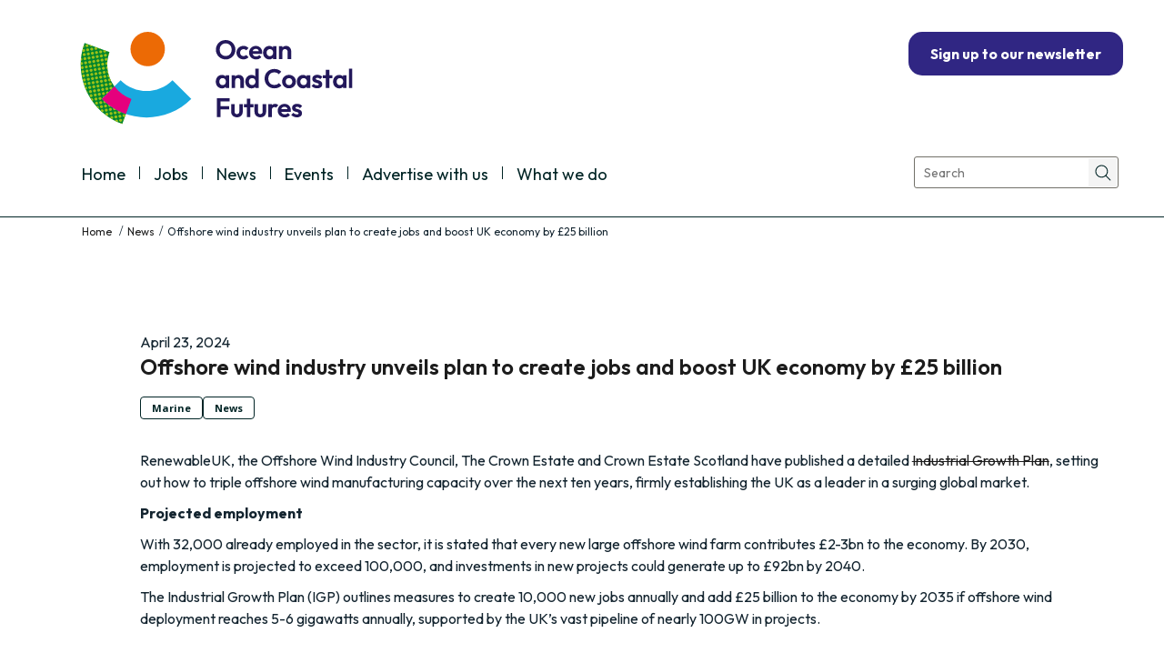

--- FILE ---
content_type: text/html; charset=UTF-8
request_url: https://www.cmscoms.com/?p=38959
body_size: 10444
content:
<!DOCTYPE html>
<!--[if IE 7]>
<html id="ie7" lang="en-GB">
<![endif]-->
<!--[if IE 8]>
<html id="ie8" lang="en-GB">
<![endif]-->
<!--[if !(IE 6) | !(IE 7) | !(IE 8)  ]><!-->
<html lang="en-GB">
<!--<![endif]-->
<head>
	<!-- Google tag (gtag.js) -->
	<script async src="https://www.googletagmanager.com/gtag/js?id=G-00XS8WDM6S"></script>
	<script>
	  window.dataLayer = window.dataLayer || [];
	  function gtag(){dataLayer.push(arguments);}
	  gtag('js', new Date());

	  gtag('config', 'G-00XS8WDM6S');
	</script>
	<meta charset="UTF-8" />
		<title>Offshore wind industry unveils plan to create jobs and boost UK economy by £25 billion - Ocean and Coastal Futures</title>

	<meta name="viewport" content="width=device-width, initial-scale=1.0" />

    <link rel="shortcut icon" href="https://willingcollaboration.com/wp-content/uploads/2013/07/CMS-blue-favicon.png" />
    <link rel="profile" href="http://gmpg.org/xfn/11" />
    <link rel="pingback" href="" />
    
	<!-- HTML5 shim and Respond.js IE8 support of HTML5 elements and media queries -->
    <!--[if lt IE 9]>
    <script src="https://www.cmscoms.com/wp-content/themes/alterna1/js/html5shiv.js"></script>
	<script src="https://www.cmscoms.com/wp-content/themes/alterna1/js/respond.min.js"></script>
    <![endif]-->
<meta name='robots' content='index, follow, max-image-preview:large, max-snippet:-1, max-video-preview:-1' />
	<style>img:is([sizes="auto" i], [sizes^="auto," i]) { contain-intrinsic-size: 3000px 1500px }</style>
	
	<!-- This site is optimized with the Yoast SEO plugin v26.2 - https://yoast.com/wordpress/plugins/seo/ -->
	<meta name="description" content="Ocean and Coastal Futures - We’re all about connecting people – organising events, creating communications and promoting job opportunities." />
	<link rel="canonical" href="https://www.cmscoms.com/?p=38959" />
	<meta property="og:locale" content="en_GB" />
	<meta property="og:type" content="article" />
	<meta property="og:title" content="Offshore wind industry unveils plan to create jobs and boost UK economy by £25 billion - Ocean and Coastal Futures" />
	<meta property="og:description" content="Ocean and Coastal Futures - We’re all about connecting people – organising events, creating communications and promoting job opportunities." />
	<meta property="og:url" content="https://www.cmscoms.com/?p=38959" />
	<meta property="og:site_name" content="Ocean and Coastal Futures" />
	<meta property="article:published_time" content="2024-04-23T07:45:01+00:00" />
	<meta property="og:image" content="https://www.cmscoms.com/wp-content/uploads/2024/04/3-1.png" />
	<meta name="author" content="jayne" />
	<meta name="twitter:card" content="summary_large_image" />
	<meta name="twitter:creator" content="@CF_Conf" />
	<meta name="twitter:site" content="@CF_Conf" />
	<meta name="twitter:label1" content="Written by" />
	<meta name="twitter:data1" content="jayne" />
	<meta name="twitter:label2" content="Estimated reading time" />
	<meta name="twitter:data2" content="3 minutes" />
	<script type="application/ld+json" class="yoast-schema-graph">{"@context":"https://schema.org","@graph":[{"@type":"Article","@id":"https://www.cmscoms.com/?p=38959#article","isPartOf":{"@id":"https://www.cmscoms.com/?p=38959"},"author":{"name":"jayne","@id":"https://www.cmscoms.com/#/schema/person/7dad7c252e057f2186c608ef1b3d0da6"},"headline":"Offshore wind industry unveils plan to create jobs and boost UK economy by £25 billion","datePublished":"2024-04-23T07:45:01+00:00","mainEntityOfPage":{"@id":"https://www.cmscoms.com/?p=38959"},"wordCount":603,"publisher":{"@id":"https://www.cmscoms.com/#organization"},"image":{"@id":"https://www.cmscoms.com/?p=38959#primaryimage"},"thumbnailUrl":"https://www.cmscoms.com/wp-content/uploads/2024/04/3-1.png","keywords":["economics","Investment","Offshore"],"articleSection":["Marine","News"],"inLanguage":"en-GB"},{"@type":"WebPage","@id":"https://www.cmscoms.com/?p=38959","url":"https://www.cmscoms.com/?p=38959","name":"Offshore wind industry unveils plan to create jobs and boost UK economy by £25 billion - Ocean and Coastal Futures","isPartOf":{"@id":"https://www.cmscoms.com/#website"},"primaryImageOfPage":{"@id":"https://www.cmscoms.com/?p=38959#primaryimage"},"image":{"@id":"https://www.cmscoms.com/?p=38959#primaryimage"},"thumbnailUrl":"https://www.cmscoms.com/wp-content/uploads/2024/04/3-1.png","datePublished":"2024-04-23T07:45:01+00:00","description":"Ocean and Coastal Futures - We’re all about connecting people – organising events, creating communications and promoting job opportunities.","breadcrumb":{"@id":"https://www.cmscoms.com/?p=38959#breadcrumb"},"inLanguage":"en-GB","potentialAction":[{"@type":"ReadAction","target":["https://www.cmscoms.com/?p=38959"]}]},{"@type":"ImageObject","inLanguage":"en-GB","@id":"https://www.cmscoms.com/?p=38959#primaryimage","url":"https://www.cmscoms.com/wp-content/uploads/2024/04/3-1.png","contentUrl":"https://www.cmscoms.com/wp-content/uploads/2024/04/3-1.png","width":460,"height":427},{"@type":"BreadcrumbList","@id":"https://www.cmscoms.com/?p=38959#breadcrumb","itemListElement":[{"@type":"ListItem","position":1,"name":"Home","item":"https://www.cmscoms.com/"},{"@type":"ListItem","position":2,"name":"News","item":"https://www.cmscoms.com/?page_id=76"},{"@type":"ListItem","position":3,"name":"Offshore wind industry unveils plan to create jobs and boost UK economy by £25 billion"}]},{"@type":"WebSite","@id":"https://www.cmscoms.com/#website","url":"https://www.cmscoms.com/","name":"Ocean and Coastal Futures","description":"Ocean and Coastal Futures - We’re all about connecting people – organising events, creating communications and promoting job opportunities.","publisher":{"@id":"https://www.cmscoms.com/#organization"},"alternateName":"Ocean and Coastal Futures","potentialAction":[{"@type":"SearchAction","target":{"@type":"EntryPoint","urlTemplate":"https://www.cmscoms.com/?s={search_term_string}"},"query-input":{"@type":"PropertyValueSpecification","valueRequired":true,"valueName":"search_term_string"}}],"inLanguage":"en-GB"},{"@type":"Organization","@id":"https://www.cmscoms.com/#organization","name":"Ocean and Coastal Futures","alternateName":"Ocean and Coastal Futures","url":"https://www.cmscoms.com/","logo":{"@type":"ImageObject","inLanguage":"en-GB","@id":"https://www.cmscoms.com/#/schema/logo/image/","url":"https://www.cmscoms.com/wp-content/uploads/2024/10/OceanCoastalFutures-1.svg","contentUrl":"https://www.cmscoms.com/wp-content/uploads/2024/10/OceanCoastalFutures-1.svg","width":303,"height":105,"caption":"Ocean and Coastal Futures"},"image":{"@id":"https://www.cmscoms.com/#/schema/logo/image/"},"sameAs":["https://x.com/CF_Conf","https://www.linkedin.com/company/ocean-coastal-futures/"]},{"@type":"Person","@id":"https://www.cmscoms.com/#/schema/person/7dad7c252e057f2186c608ef1b3d0da6","name":"jayne","image":{"@type":"ImageObject","inLanguage":"en-GB","@id":"https://www.cmscoms.com/#/schema/person/image/","url":"https://secure.gravatar.com/avatar/ee583e2e65d69fa0f20393be5d2adc09fbbd6be0283a555c7fcc018ff7ba887d?s=96&d=mm&r=g","contentUrl":"https://secure.gravatar.com/avatar/ee583e2e65d69fa0f20393be5d2adc09fbbd6be0283a555c7fcc018ff7ba887d?s=96&d=mm&r=g","caption":"jayne"},"url":"https://www.cmscoms.com/?author=11"}]}</script>
	<!-- / Yoast SEO plugin. -->


<link rel='dns-prefetch' href='//static.addtoany.com' />
<link rel='dns-prefetch' href='//fonts.googleapis.com' />
<link rel='dns-prefetch' href='//www.googletagmanager.com' />
<link rel='stylesheet' id='wp-block-library-css' href='https://www.cmscoms.com/wp-includes/css/dist/block-library/style.min.css?ver=6.8.3' type='text/css' media='all' />
<style id='classic-theme-styles-inline-css' type='text/css'>
/*! This file is auto-generated */
.wp-block-button__link{color:#fff;background-color:#32373c;border-radius:9999px;box-shadow:none;text-decoration:none;padding:calc(.667em + 2px) calc(1.333em + 2px);font-size:1.125em}.wp-block-file__button{background:#32373c;color:#fff;text-decoration:none}
</style>
<style id='safe-svg-svg-icon-style-inline-css' type='text/css'>
.safe-svg-cover{text-align:center}.safe-svg-cover .safe-svg-inside{display:inline-block;max-width:100%}.safe-svg-cover svg{fill:currentColor;height:100%;max-height:100%;max-width:100%;width:100%}

</style>
<style id='pdfemb-pdf-embedder-viewer-style-inline-css' type='text/css'>
.wp-block-pdfemb-pdf-embedder-viewer{max-width:none}

</style>
<style id='global-styles-inline-css' type='text/css'>
:root{--wp--preset--aspect-ratio--square: 1;--wp--preset--aspect-ratio--4-3: 4/3;--wp--preset--aspect-ratio--3-4: 3/4;--wp--preset--aspect-ratio--3-2: 3/2;--wp--preset--aspect-ratio--2-3: 2/3;--wp--preset--aspect-ratio--16-9: 16/9;--wp--preset--aspect-ratio--9-16: 9/16;--wp--preset--color--black: #000000;--wp--preset--color--cyan-bluish-gray: #abb8c3;--wp--preset--color--white: #ffffff;--wp--preset--color--pale-pink: #f78da7;--wp--preset--color--vivid-red: #cf2e2e;--wp--preset--color--luminous-vivid-orange: #ff6900;--wp--preset--color--luminous-vivid-amber: #fcb900;--wp--preset--color--light-green-cyan: #7bdcb5;--wp--preset--color--vivid-green-cyan: #00d084;--wp--preset--color--pale-cyan-blue: #8ed1fc;--wp--preset--color--vivid-cyan-blue: #0693e3;--wp--preset--color--vivid-purple: #9b51e0;--wp--preset--gradient--vivid-cyan-blue-to-vivid-purple: linear-gradient(135deg,rgba(6,147,227,1) 0%,rgb(155,81,224) 100%);--wp--preset--gradient--light-green-cyan-to-vivid-green-cyan: linear-gradient(135deg,rgb(122,220,180) 0%,rgb(0,208,130) 100%);--wp--preset--gradient--luminous-vivid-amber-to-luminous-vivid-orange: linear-gradient(135deg,rgba(252,185,0,1) 0%,rgba(255,105,0,1) 100%);--wp--preset--gradient--luminous-vivid-orange-to-vivid-red: linear-gradient(135deg,rgba(255,105,0,1) 0%,rgb(207,46,46) 100%);--wp--preset--gradient--very-light-gray-to-cyan-bluish-gray: linear-gradient(135deg,rgb(238,238,238) 0%,rgb(169,184,195) 100%);--wp--preset--gradient--cool-to-warm-spectrum: linear-gradient(135deg,rgb(74,234,220) 0%,rgb(151,120,209) 20%,rgb(207,42,186) 40%,rgb(238,44,130) 60%,rgb(251,105,98) 80%,rgb(254,248,76) 100%);--wp--preset--gradient--blush-light-purple: linear-gradient(135deg,rgb(255,206,236) 0%,rgb(152,150,240) 100%);--wp--preset--gradient--blush-bordeaux: linear-gradient(135deg,rgb(254,205,165) 0%,rgb(254,45,45) 50%,rgb(107,0,62) 100%);--wp--preset--gradient--luminous-dusk: linear-gradient(135deg,rgb(255,203,112) 0%,rgb(199,81,192) 50%,rgb(65,88,208) 100%);--wp--preset--gradient--pale-ocean: linear-gradient(135deg,rgb(255,245,203) 0%,rgb(182,227,212) 50%,rgb(51,167,181) 100%);--wp--preset--gradient--electric-grass: linear-gradient(135deg,rgb(202,248,128) 0%,rgb(113,206,126) 100%);--wp--preset--gradient--midnight: linear-gradient(135deg,rgb(2,3,129) 0%,rgb(40,116,252) 100%);--wp--preset--font-size--small: 13px;--wp--preset--font-size--medium: 20px;--wp--preset--font-size--large: 36px;--wp--preset--font-size--x-large: 42px;--wp--preset--spacing--20: 0.44rem;--wp--preset--spacing--30: 0.67rem;--wp--preset--spacing--40: 1rem;--wp--preset--spacing--50: 1.5rem;--wp--preset--spacing--60: 2.25rem;--wp--preset--spacing--70: 3.38rem;--wp--preset--spacing--80: 5.06rem;--wp--preset--shadow--natural: 6px 6px 9px rgba(0, 0, 0, 0.2);--wp--preset--shadow--deep: 12px 12px 50px rgba(0, 0, 0, 0.4);--wp--preset--shadow--sharp: 6px 6px 0px rgba(0, 0, 0, 0.2);--wp--preset--shadow--outlined: 6px 6px 0px -3px rgba(255, 255, 255, 1), 6px 6px rgba(0, 0, 0, 1);--wp--preset--shadow--crisp: 6px 6px 0px rgba(0, 0, 0, 1);}:where(.is-layout-flex){gap: 0.5em;}:where(.is-layout-grid){gap: 0.5em;}body .is-layout-flex{display: flex;}.is-layout-flex{flex-wrap: wrap;align-items: center;}.is-layout-flex > :is(*, div){margin: 0;}body .is-layout-grid{display: grid;}.is-layout-grid > :is(*, div){margin: 0;}:where(.wp-block-columns.is-layout-flex){gap: 2em;}:where(.wp-block-columns.is-layout-grid){gap: 2em;}:where(.wp-block-post-template.is-layout-flex){gap: 1.25em;}:where(.wp-block-post-template.is-layout-grid){gap: 1.25em;}.has-black-color{color: var(--wp--preset--color--black) !important;}.has-cyan-bluish-gray-color{color: var(--wp--preset--color--cyan-bluish-gray) !important;}.has-white-color{color: var(--wp--preset--color--white) !important;}.has-pale-pink-color{color: var(--wp--preset--color--pale-pink) !important;}.has-vivid-red-color{color: var(--wp--preset--color--vivid-red) !important;}.has-luminous-vivid-orange-color{color: var(--wp--preset--color--luminous-vivid-orange) !important;}.has-luminous-vivid-amber-color{color: var(--wp--preset--color--luminous-vivid-amber) !important;}.has-light-green-cyan-color{color: var(--wp--preset--color--light-green-cyan) !important;}.has-vivid-green-cyan-color{color: var(--wp--preset--color--vivid-green-cyan) !important;}.has-pale-cyan-blue-color{color: var(--wp--preset--color--pale-cyan-blue) !important;}.has-vivid-cyan-blue-color{color: var(--wp--preset--color--vivid-cyan-blue) !important;}.has-vivid-purple-color{color: var(--wp--preset--color--vivid-purple) !important;}.has-black-background-color{background-color: var(--wp--preset--color--black) !important;}.has-cyan-bluish-gray-background-color{background-color: var(--wp--preset--color--cyan-bluish-gray) !important;}.has-white-background-color{background-color: var(--wp--preset--color--white) !important;}.has-pale-pink-background-color{background-color: var(--wp--preset--color--pale-pink) !important;}.has-vivid-red-background-color{background-color: var(--wp--preset--color--vivid-red) !important;}.has-luminous-vivid-orange-background-color{background-color: var(--wp--preset--color--luminous-vivid-orange) !important;}.has-luminous-vivid-amber-background-color{background-color: var(--wp--preset--color--luminous-vivid-amber) !important;}.has-light-green-cyan-background-color{background-color: var(--wp--preset--color--light-green-cyan) !important;}.has-vivid-green-cyan-background-color{background-color: var(--wp--preset--color--vivid-green-cyan) !important;}.has-pale-cyan-blue-background-color{background-color: var(--wp--preset--color--pale-cyan-blue) !important;}.has-vivid-cyan-blue-background-color{background-color: var(--wp--preset--color--vivid-cyan-blue) !important;}.has-vivid-purple-background-color{background-color: var(--wp--preset--color--vivid-purple) !important;}.has-black-border-color{border-color: var(--wp--preset--color--black) !important;}.has-cyan-bluish-gray-border-color{border-color: var(--wp--preset--color--cyan-bluish-gray) !important;}.has-white-border-color{border-color: var(--wp--preset--color--white) !important;}.has-pale-pink-border-color{border-color: var(--wp--preset--color--pale-pink) !important;}.has-vivid-red-border-color{border-color: var(--wp--preset--color--vivid-red) !important;}.has-luminous-vivid-orange-border-color{border-color: var(--wp--preset--color--luminous-vivid-orange) !important;}.has-luminous-vivid-amber-border-color{border-color: var(--wp--preset--color--luminous-vivid-amber) !important;}.has-light-green-cyan-border-color{border-color: var(--wp--preset--color--light-green-cyan) !important;}.has-vivid-green-cyan-border-color{border-color: var(--wp--preset--color--vivid-green-cyan) !important;}.has-pale-cyan-blue-border-color{border-color: var(--wp--preset--color--pale-cyan-blue) !important;}.has-vivid-cyan-blue-border-color{border-color: var(--wp--preset--color--vivid-cyan-blue) !important;}.has-vivid-purple-border-color{border-color: var(--wp--preset--color--vivid-purple) !important;}.has-vivid-cyan-blue-to-vivid-purple-gradient-background{background: var(--wp--preset--gradient--vivid-cyan-blue-to-vivid-purple) !important;}.has-light-green-cyan-to-vivid-green-cyan-gradient-background{background: var(--wp--preset--gradient--light-green-cyan-to-vivid-green-cyan) !important;}.has-luminous-vivid-amber-to-luminous-vivid-orange-gradient-background{background: var(--wp--preset--gradient--luminous-vivid-amber-to-luminous-vivid-orange) !important;}.has-luminous-vivid-orange-to-vivid-red-gradient-background{background: var(--wp--preset--gradient--luminous-vivid-orange-to-vivid-red) !important;}.has-very-light-gray-to-cyan-bluish-gray-gradient-background{background: var(--wp--preset--gradient--very-light-gray-to-cyan-bluish-gray) !important;}.has-cool-to-warm-spectrum-gradient-background{background: var(--wp--preset--gradient--cool-to-warm-spectrum) !important;}.has-blush-light-purple-gradient-background{background: var(--wp--preset--gradient--blush-light-purple) !important;}.has-blush-bordeaux-gradient-background{background: var(--wp--preset--gradient--blush-bordeaux) !important;}.has-luminous-dusk-gradient-background{background: var(--wp--preset--gradient--luminous-dusk) !important;}.has-pale-ocean-gradient-background{background: var(--wp--preset--gradient--pale-ocean) !important;}.has-electric-grass-gradient-background{background: var(--wp--preset--gradient--electric-grass) !important;}.has-midnight-gradient-background{background: var(--wp--preset--gradient--midnight) !important;}.has-small-font-size{font-size: var(--wp--preset--font-size--small) !important;}.has-medium-font-size{font-size: var(--wp--preset--font-size--medium) !important;}.has-large-font-size{font-size: var(--wp--preset--font-size--large) !important;}.has-x-large-font-size{font-size: var(--wp--preset--font-size--x-large) !important;}
:where(.wp-block-post-template.is-layout-flex){gap: 1.25em;}:where(.wp-block-post-template.is-layout-grid){gap: 1.25em;}
:where(.wp-block-columns.is-layout-flex){gap: 2em;}:where(.wp-block-columns.is-layout-grid){gap: 2em;}
:root :where(.wp-block-pullquote){font-size: 1.5em;line-height: 1.6;}
</style>
<link rel='stylesheet' id='dc_document_shortcode-css' href='https://www.cmscoms.com/wp-content/plugins/documents-shortcode/dc_documents.css?ver=6.8.3' type='text/css' media='all' />
<link rel='stylesheet' id='image-hover-effects-css-css' href='https://www.cmscoms.com/wp-content/plugins/mega-addons-for-visual-composer/css/ihover.css?ver=6.8.3' type='text/css' media='all' />
<link rel='stylesheet' id='style-css-css' href='https://www.cmscoms.com/wp-content/plugins/mega-addons-for-visual-composer/css/style.css?ver=6.8.3' type='text/css' media='all' />
<link rel='stylesheet' id='font-awesome-latest-css' href='https://www.cmscoms.com/wp-content/plugins/mega-addons-for-visual-composer/css/font-awesome/css/all.css?ver=6.8.3' type='text/css' media='all' />
<link rel='stylesheet' id='bootstrap-css' href='https://www.cmscoms.com/wp-content/themes/alterna1/bootstrap/css/bootstrap.min.css?ver=1.1.3' type='text/css' media='all' />
<link rel='stylesheet' id='fontawesome-css' href='https://www.cmscoms.com/wp-content/themes/alterna1/fontawesome/css/font-awesome.min.css?ver=1.1.3' type='text/css' media='all' />
<link rel='stylesheet' id='animate-css' href='https://www.cmscoms.com/wp-content/themes/alterna1/css/animate.min.css?ver=1.1.3' type='text/css' media='all' />
<link rel='stylesheet' id='flexslider_style-css' href='https://www.cmscoms.com/wp-content/themes/alterna1/js/flexslider/flexslider.css?ver=1.1.3' type='text/css' media='all' />
<link rel='stylesheet' id='fancyBox_style-css' href='https://www.cmscoms.com/wp-content/themes/alterna1/js/fancyBox/jquery.fancybox.css?ver=1.1.3' type='text/css' media='all' />
<link rel='stylesheet' id='fancyBox_helper_style-css' href='https://www.cmscoms.com/wp-content/themes/alterna1/js/fancyBox/helpers/jquery.fancybox-thumbs.css?ver=1.1.3' type='text/css' media='all' />
<link rel='stylesheet' id='alterna_style-css' href='https://www.cmscoms.com/wp-content/themes/cmscoms-child-theme/style.css?ver=1.1.3' type='text/css' media='all' />
<link rel='stylesheet' id='alterna_responsive-css' href='https://www.cmscoms.com/wp-content/themes/alterna1/css/responsive.css?ver=1.1.3' type='text/css' media='all' />
<link rel='stylesheet' id='custom-styles-css' href='https://www.cmscoms.com/wp-content/themes/alterna1/custom/alterna-styles.css?ver=226' type='text/css' media='all' />
<link rel='stylesheet' id='custom-font-css' href='//fonts.googleapis.com/css?family=Open+Sans%3A400%2C400italic%2C700%2C700italic%7COpen+Sans%3A400%7COpen+Sans%3A400%2C400italic%2C300%2C300italic%2C700%2C700italic&#038;ver=6.8.3' type='text/css' media='all' />
<link rel='stylesheet' id='tablepress-default-css' href='https://www.cmscoms.com/wp-content/plugins/tablepress/css/build/default.css?ver=3.2.5' type='text/css' media='all' />
<link rel='stylesheet' id='addtoany-css' href='https://www.cmscoms.com/wp-content/plugins/add-to-any/addtoany.min.css?ver=1.16' type='text/css' media='all' />
<link rel='stylesheet' id='parent-style-css' href='https://www.cmscoms.com/wp-content/themes/alterna1/style.css?ver=1.1.3' type='text/css' media='all' />
<link rel='stylesheet' id='child-style-css' href='https://www.cmscoms.com/wp-content/themes/cmscoms-child-theme/style.css?ver=1.1.3' type='text/css' media='all' />
<link rel='stylesheet' id='child-style2-css' href='https://www.cmscoms.com/wp-content/themes/cmscoms-child-theme/cmscoms-child.css?ver=1.1.3' type='text/css' media='all' />
<script type="text/javascript" id="addtoany-core-js-before">
/* <![CDATA[ */
window.a2a_config=window.a2a_config||{};a2a_config.callbacks=[];a2a_config.overlays=[];a2a_config.templates={};a2a_localize = {
	Share: "Share",
	Save: "Save",
	Subscribe: "Subscribe",
	Email: "Email",
	Bookmark: "Bookmark",
	ShowAll: "Show All",
	ShowLess: "Show less",
	FindServices: "Find service(s)",
	FindAnyServiceToAddTo: "Instantly find any service to add to",
	PoweredBy: "Powered by",
	ShareViaEmail: "Share via email",
	SubscribeViaEmail: "Subscribe via email",
	BookmarkInYourBrowser: "Bookmark in your browser",
	BookmarkInstructions: "Press Ctrl+D or \u2318+D to bookmark this page",
	AddToYourFavorites: "Add to your favourites",
	SendFromWebOrProgram: "Send from any email address or email program",
	EmailProgram: "Email program",
	More: "More&#8230;",
	ThanksForSharing: "Thanks for sharing!",
	ThanksForFollowing: "Thanks for following!"
};
/* ]]> */
</script>
<script type="text/javascript" defer src="https://static.addtoany.com/menu/page.js" id="addtoany-core-js"></script>
<script type="text/javascript" src="https://www.cmscoms.com/wp-includes/js/jquery/jquery.min.js?ver=3.7.1" id="jquery-core-js"></script>
<script type="text/javascript" src="https://www.cmscoms.com/wp-includes/js/jquery/jquery-migrate.min.js?ver=3.4.1" id="jquery-migrate-js"></script>
<script type="text/javascript" defer src="https://www.cmscoms.com/wp-content/plugins/add-to-any/addtoany.min.js?ver=1.1" id="addtoany-jquery-js"></script>
<script></script><meta name="generator" content="Site Kit by Google 1.164.0" />        <style id="alterna-custom-css" type="text/css">
			h2 {
    font-size: 25.5px;
}

.footer-link  a {color:#606060;}
.footer-link a:hover {color:#1695BD;}

ul.job_listings li.job_listing a .meta li, ul.job_listings li.no_job_listings_found a .meta li {
        font-size: 0.90em;}
table.em-calendar {
width: 100%;
}

.footer-top-content .widget_pages ul li:nth-child(1) a:hover { background-color: #29A22B; }
.footer-top-content .widget_pages ul li:nth-child(2) a:hover { background-color: #3A6DE4; }
.footer-top-content .widget_pages ul li:nth-child(3) a:hover { background-color: #FDB94E; }
.footer-top-content .widget_pages ul li:nth-child(4) a:hover { background-color: #FF6B4F; }



@media (max-width: 1200px) {
.header-custom-container {width:528px;height:60px;background-size: 528px 60px;}
}
@media (max-width: 1050px) {
.header-custom-container {width:450px;height:45px;background-size: 450px 45px;}
}
}
#sbc-calendar-wrapper { font-family: Open Sans,"Helvetica Neue",Helvetica,Arial,sans-serif; }
#sbc-calendar-wrapper table {
       table-layout: inherit;}

@media (min-width: 768px) and (max-width: 979px) {
	.call-to-action-bar .btn , .call-to-action-bar .btn.default .btn btn-custom  btn-large {position:static;margin-top:20px;}
  
.alterna-related-posts .post-img img {display:none;}
  
			
			@media only screen and (-Webkit-min-device-pixel-ratio: 1.5),
			only screen and (-moz-min-device-pixel-ratio: 1.5),
			only screen and (-o-min-device-pixel-ratio: 3/2),
			only screen and (min-device-pixel-ratio: 1.5) {
			/*input your custom css code */			}
			
		</style>
        <meta name="generator" content="Powered by WPBakery Page Builder - drag and drop page builder for WordPress."/>
<style type="text/css">.broken_link, a.broken_link {
	text-decoration: line-through;
}</style><link rel="icon" href="https://www.cmscoms.com/wp-content/uploads/2024/10/cropped-ocf_favicon_route_1-32x32.png" sizes="32x32" />
<link rel="icon" href="https://www.cmscoms.com/wp-content/uploads/2024/10/cropped-ocf_favicon_route_1-192x192.png" sizes="192x192" />
<link rel="apple-touch-icon" href="https://www.cmscoms.com/wp-content/uploads/2024/10/cropped-ocf_favicon_route_1-180x180.png" />
<meta name="msapplication-TileImage" content="https://www.cmscoms.com/wp-content/uploads/2024/10/cropped-ocf_favicon_route_1-270x270.png" />
		<style type="text/css" id="wp-custom-css">
			.page-id-31 h1.title {
	display: none; 
}		</style>
		<noscript><style> .wpb_animate_when_almost_visible { opacity: 1; }</style></noscript><link href="https://fonts.googleapis.com/css2?family=Outfit:wght@100..900&family=Readex+Pro:wght@160..700&display=swap" rel="stylesheet"></head>
<body class="wp-singular post-template-default single single-post postid-38959 single-format-standard wp-theme-alterna1 wp-child-theme-cmscoms-child-theme wide-layout wpb-js-composer js-comp-ver-7.9 vc_responsive">
		<div class="wrapper">
		<div class="header-wrap">
        	        	    <div class="header-top-content">
        <div class="container">
            <div class="header-information">
                <div class="header-custom-message">
                                </div>
            </div>
        </div>
    </div>
	            <header>
    <div id="alterna-header" class="header-style-1 ">
        <div class="container">
            <div class="logo cmscoms-logo">
                <a href="https://www.cmscoms.com" title="Ocean and Coastal Futures"></a>
            </div>
                        <div class="header-custom-container">
                <div class="sign-up-container"><div class="wp-block-buttons is-layout-flex wp-block-buttons-is-layout-flex">
<div class="wp-block-button is-style-fill"><a class="wp-block-button__link has-white-color has-text-color has-background has-link-color wp-element-button" href="https://cmscoms.us1.list-manage.com/subscribe?u=a477eb8cd0fd95c25563618a1&amp;id=67362dfe2e" style="border-radius:15px;background-color:#302683"><strong>Sign up to our newsletter</strong></a></div>
</div></div>            </div>
                    </div>
    </div>

    <!-- mobile show drop select menu -->
    <div id="alterna-drop-nav" class="navbar">
        <div id="alterna-nav-menu-select" class="navbar-inverse">
            <button type="button" class="btn btn-navbar collapsed" data-toggle="collapse" data-target=".nav-collapse">
                <span class="fa fa-bars"></span>
             </button>
             <div class="nav-collapse collapse"><ul class="nav"></ul></div>
        </div>
    </div>

    <!-- menu & search form -->
    <nav id="alterna-nav" class="show-search">
        <div class="container">
						<div class="alterna-nav-menu-container"><ul id="menu-main-menu" class="alterna-nav-menu"><li id="menu-item-7647" class="menu-item menu-item-type-post_type menu-item-object-page menu-item-home menu-item-7647"><a href="https://www.cmscoms.com/">Home</a></li>
<li id="menu-item-7726" class="menu-item menu-item-type-custom menu-item-object-custom menu-item-7726"><a href="https://www.cmscoms.com/?cat=35">Jobs</a></li>
<li id="menu-item-7755" class="menu-item menu-item-type-custom menu-item-object-custom menu-item-7755"><a href="https://www.cmscoms.com/?cat=99">News</a></li>
<li id="menu-item-7727" class="menu-item menu-item-type-custom menu-item-object-custom menu-item-7727"><a href="https://www.cmscoms.com/?cat=95">Events</a></li>
<li id="menu-item-7651" class="menu-item menu-item-type-post_type menu-item-object-page menu-item-7651"><a href="https://www.cmscoms.com/?page_id=7628">Advertise with us</a></li>
<li id="menu-item-7652" class="menu-item menu-item-type-post_type menu-item-object-page menu-item-7652"><a href="https://www.cmscoms.com/?page_id=2">What we do</a></li>
</ul></div>        	            <div class="alterna-nav-form-container">
                <div class="alterna-nav-form">
                    <form role="search" class="searchform" method="get" action="https://www.cmscoms.com/">
                       <div>
                                                        <input class="sf-s" name="s" type="text" placeholder="Search" />
                            <input class="sf-searchsubmit" type="submit" value="" />
                       </div>
                    </form>
                </div>
            </div>
                </div>
    </nav>
</header>    	</div><!-- end header-wrap -->
                    <div class="page-header-wrap">
                <div id="page-breadcrumb" style="border-top:0;">
    <div class="container">
                <ul>
        <li><a href="https://www.cmscoms.com" title="Home"><i class="fa fa-home"></i></a></li><li><i class="fa fa-chevron-right"></i><a href="https://www.cmscoms.com/?page_id=76" title="News">News</a></li><li><i class="fa fa-chevron-right"></i><span>Offshore wind industry unveils plan to create jobs and boost UK economy by £25 billion</span></li>                </ul>
            </div>
 
            </div><!-- end page-header-wrap -->
        		<div class="content-wrap">
        <div id="main" class="container">
    	<div class="row">
            <div class="col-lg-2">&nbsp;</div>  
                        <section class="entry-right-side col-md-12 col-sm-12">
            	                        <article id="post-38959" class="post-38959 post type-post status-publish format-standard hentry category-marine-2 category-news tag-economics tag-investment tag-offshore" itemscope itemtype="http://schema.org/Article">
                        	<div class="row">
                            	<aside class="col-md-1 col-sm-12">
                                	<div class="post-date-type">
                                        <!--
                                            <i class="big-icon-file "></i>
                                        -->
                                    </div>
                                </aside>
                                
                                <section class="col-md-11 col-sm-12 post-right-hand-column">
                                	                                    <header class="entry-header">
                                                                                <div class="post-date"><span class="entry-date updated" itemprop="datePublished">April 23, 2024</span></div>
                                    	<h3 class="entry-title" itemprop="name"><a href="https://www.cmscoms.com/?p=38959" itemprop="url">Offshore wind industry unveils plan to create jobs and boost UK economy by £25 billion</a></h3>                                        <div class="post-meta">
                                            <!--<div class="post-author"><i class="fa fa-user"></i>by <span itemprop="author">jayne</span></div>-->
                                            <div class="cat-links"><!--<i class="fa fa-folder-open"></i>--><span itemprop="genre"><a href="https://www.cmscoms.com/?cat=78" title="View all posts in Marine" class="btn btn-white">Marine</a><a href="https://www.cmscoms.com/?cat=99" title="View all posts in News" class="btn btn-white">News</a></span></div>
                                            <!--<div class="post-comments"><i class="fa fa-comments"></i><a href="https://www.cmscoms.com/?p=38959#comments" itemprop="interactionCount">No Comment</a></div>
                                            -->
                                        </div>
                                    </header>
                                    
                                                                        <div class="entry-content if-entry-content" itemprop="articleBody">
                                        <p>RenewableUK, the Offshore Wind Industry Council, The Crown Estate and Crown Estate Scotland have published a detailed <a href="https://cdn.ymaws.com/www.renewableuk.com/resource/resmgr/publications/reports/Offshore_Wind_Industrial_Gro.pdf" class="broken_link">Industrial Growth Plan</a>, setting out how to triple offshore wind manufacturing capacity over the next ten years, firmly establishing the UK as a leader in a surging global market.</p>
<p><strong>Projected employment</strong></p>
<p>With 32,000 already employed in the sector, it is stated that every new large offshore wind farm contributes £2-3bn to the economy. By 2030, employment is projected to exceed 100,000, and investments in new projects could generate up to £92bn by 2040.</p>
<p>The Industrial Growth Plan (IGP) outlines measures to create 10,000 new jobs annually and add £25 billion to the economy by 2035 if offshore wind deployment reaches 5-6 gigawatts annually, supported by the UK&#8217;s vast pipeline of nearly 100GW in projects.</p>
<p>&nbsp;</p>
<p><a href="https://www.cmscoms.com/?attachment_id=38960" rel="attachment wp-att-38960"><img fetchpriority="high" decoding="async" class="aligncenter wp-image-38960 size-full" src="https://www.cmscoms.com/wp-content/uploads/2024/04/3-1.png" alt="" width="460" height="427" srcset="https://www.cmscoms.com/wp-content/uploads/2024/04/3-1.png 460w, https://www.cmscoms.com/wp-content/uploads/2024/04/3-1-300x278.png 300w" sizes="(max-width: 460px) 100vw, 460px" /></a></p>
<p style="text-align: center;"><em>Graphic from the Offshore Wind Industrial Growth Plan</em></p>
<p>&nbsp;</p>
<p>Recognising global supply chain challenges, the <a href="https://cdn.ymaws.com/www.renewableuk.com/resource/resmgr/publications/reports/Offshore_Wind_Industrial_Gro.pdf" class="broken_link">IGP</a> suggests building strategic manufacturing capabilities to secure supply chains and stimulate economic growth. Key areas of investment include blades, turbine towers, foundations, cables, and other components, with emphasis on innovation and automation. To drive innovation, the plan proposes expanding testing facilities and establishing new research hubs. It aims to leverage nearly £3 billion in funding, with a return of nearly £9 to the economy for every £1 invested.</p>
<p><strong>Supply Chain Accelerator</strong></p>
<p>Gus Jaspert, Managing Director, Marine at The Crown Estate, said: “<em>To truly make the most of the shift to renewable energy, we must also view the UK’s energy transition as an economic and jobs transition.</em><em> </em></p>
<p><em>“Establishing this supply chain will take co-ordination and collaboration across UK governments and industry, and the IGP provides the detail needed to target those areas where we can have the biggest impact. As an early action, The Crown Estate is establishing a £50 million Supply Chain Accelerator to catalyse early-stage investment, with an initial £10 million pilot fund launching this summer to support supply chain opportunities created through the Celtic Sea Leasing Round 5 and a further £40 million earmarked aligned to the IGP.”</em></p>
<p><strong>Clean energy technology investment</strong></p>
<p>A proposed IGP Delivery Body, in collaboration with key partners, will oversee the plan&#8217;s implementation, utilising funding from industry, the Government&#8217;s Green Industry Growth Accelerator (GIGA) fund, and other sources. The goal is to establish the Delivery Body by the end of the year. The IGP is part of broader efforts to attract investment in the UK amidst global competition in clean energy technology. By leveraging existing capabilities, the plan aims to grow the economy, create jobs, and maintain the UK&#8217;s leadership in offshore wind exports.</p>
<p>RenewableUK’s Chief Executive Dan McGrail said: “<em>Our Industrial Growth Plan is the deepest dive ever into the offshore wind supply chain, identifying the highest-value components and services which the UK should focus on to get the biggest economic bang for our buck from future wind farm development. For example, it shows that the UK will need three hundred giant turbine towers every year for offshore wind projects between now and 2030 to deliver Government targets. The plan charts a clear course for us to ensure that we seize that massive economic opportunity and maximise our opportunities to manufacture those towers here, along with more blades, cables, foundations and a whole range of other products.</em><em> </em></p>
<p><em>“By using this as a blueprint to work closely with all our partners in the sector, we can triple the size of that supply chain, ramp up our offshore wind capacity significantly and secure a huge increase in jobs, all within the next ten years.”</em><em> </em></p>
<p>Read more on the Crown Estate’s <a href="https://www.thecrownestate.co.uk/news/offshore-wind-industry-unveils-industrial-growth-plan-to-create-jobs">news release here.</a></p>
<div class="addtoany_share_save_container addtoany_content addtoany_content_bottom"><div class="a2a_kit a2a_kit_size_32 addtoany_list" data-a2a-url="https://www.cmscoms.com/?p=38959" data-a2a-title="Offshore wind industry unveils plan to create jobs and boost UK economy by £25 billion"><a class="a2a_button_facebook" href="https://www.addtoany.com/add_to/facebook?linkurl=https%3A%2F%2Fwww.cmscoms.com%2F%3Fp%3D38959&amp;linkname=Offshore%20wind%20industry%20unveils%20plan%20to%20create%20jobs%20and%20boost%20UK%20economy%20by%20%C2%A325%20billion" title="Facebook" rel="nofollow noopener" target="_blank"></a><a class="a2a_button_twitter" href="https://www.addtoany.com/add_to/twitter?linkurl=https%3A%2F%2Fwww.cmscoms.com%2F%3Fp%3D38959&amp;linkname=Offshore%20wind%20industry%20unveils%20plan%20to%20create%20jobs%20and%20boost%20UK%20economy%20by%20%C2%A325%20billion" title="Twitter" rel="nofollow noopener" target="_blank"></a><a class="a2a_dd addtoany_share_save addtoany_share" href="https://www.addtoany.com/share"></a></div></div>                                                                            </div>
                                                                        
                                    									<div class="entry-tags"><div class="post-tags-icon"><i class="fa fa-tags"></i></div>Tagged:  <span itemprop="keywords"><a href="https://www.cmscoms.com/?tag=economics" rel="tag">economics</a>, <a href="https://www.cmscoms.com/?tag=investment" rel="tag">Investment</a>, <a href="https://www.cmscoms.com/?tag=offshore" rel="tag">Offshore</a></span></div>
									                                    
									                                    
                                                                        
                                                                        
                                                                    </section>
                            </div>
                        </article>
                			</section>
            
            		</div>
    </div>
            </div><!-- end content-wrap -->

            <div class="footer-wrap">
                <footer class="footer-content">
                    <div class="footer-top-content">
    <div class="container">
        <div class="row">
                        <div class="col-md-4 col-sm-4"><div id="block-11" class="widget widget_block widget_text">
<p><strong>Ocean and Coastal Futures Ltd</strong><br>50 Belmont Road<br>St Andrews<br>Bristol<br>BS6 5AT<br><strong>Company number</strong>: 13910899</p>
</div><div id="block-12" class="widget widget_block">
<ul class="wp-block-social-links is-layout-flex wp-block-social-links-is-layout-flex"><li class="wp-social-link wp-social-link-linkedin  wp-block-social-link"><a href="https://www.linkedin.com/company/ocean-coastal-futures/" class="wp-block-social-link-anchor"><svg width="24" height="24" viewBox="0 0 24 24" version="1.1" xmlns="http://www.w3.org/2000/svg" aria-hidden="true" focusable="false"><path d="M19.7,3H4.3C3.582,3,3,3.582,3,4.3v15.4C3,20.418,3.582,21,4.3,21h15.4c0.718,0,1.3-0.582,1.3-1.3V4.3 C21,3.582,20.418,3,19.7,3z M8.339,18.338H5.667v-8.59h2.672V18.338z M7.004,8.574c-0.857,0-1.549-0.694-1.549-1.548 c0-0.855,0.691-1.548,1.549-1.548c0.854,0,1.547,0.694,1.547,1.548C8.551,7.881,7.858,8.574,7.004,8.574z M18.339,18.338h-2.669 v-4.177c0-0.996-0.017-2.278-1.387-2.278c-1.389,0-1.601,1.086-1.601,2.206v4.249h-2.667v-8.59h2.559v1.174h0.037 c0.356-0.675,1.227-1.387,2.526-1.387c2.703,0,3.203,1.779,3.203,4.092V18.338z"></path></svg><span class="wp-block-social-link-label screen-reader-text">LinkedIn</span></a></li>

<li class="wp-social-link wp-social-link-x  wp-block-social-link"><a href="https://x.com/CF_Conf" class="wp-block-social-link-anchor"><svg width="24" height="24" viewBox="0 0 24 24" version="1.1" xmlns="http://www.w3.org/2000/svg" aria-hidden="true" focusable="false"><path d="M13.982 10.622 20.54 3h-1.554l-5.693 6.618L8.745 3H3.5l6.876 10.007L3.5 21h1.554l6.012-6.989L15.868 21h5.245l-7.131-10.378Zm-2.128 2.474-.697-.997-5.543-7.93H8l4.474 6.4.697.996 5.815 8.318h-2.387l-4.745-6.787Z" /></svg><span class="wp-block-social-link-label screen-reader-text">X</span></a></li></ul>
</div></div>
                        <div class="col-md-4 col-sm-4"><div id="block-13" class="widget widget_block widget_text">
<p><strong>Telephone</strong>: 07759 134801</p>
</div><div id="block-14" class="widget widget_block widget_text">
<p><strong>Email</strong>: <a href="mailto:CMS@coastms.co.uk" target="_blank" rel="noreferrer noopener">CMS@coastms.co.uk</a></p>
</div></div>
                        <div class="col-md-4 col-sm-4"><div id="block-15" class="widget widget_block widget_text">
<p><strong>Subscribe to our newsletter</strong></p>
</div><div id="block-16" class="widget widget_block">
<div class="wp-block-buttons is-layout-flex wp-block-buttons-is-layout-flex">
<div class="wp-block-button"><a class="wp-block-button__link has-white-color has-text-color has-background has-link-color wp-element-button" href="https://cmscoms.us1.list-manage.com/subscribe?u=a477eb8cd0fd95c25563618a1&amp;id=67362dfe2e" style="border-radius:15px;background-color:#302683">Sign up now</a></div>
</div>
</div></div>
                    </div>
    </div>
</div>
                    <div class="footer-bottom-content">
                        <div class="container">
    <div class="footer-copyright"><p>All content copyright © Ocean and Coastal Futures</p>
<p><a href="https://www.cmscoms.com/wp-content/uploads/2022/10/Data-protection-and-privacy-policy-OCF-Ltd-October-2022-Final.pdf" target="_blank">Data protection and privacy policy</a></p></div>
    <div class="footer-link" style="display:none;"><a href="#" style="display: none;">Data Protection and Privacy Policy</a>
<div class="footer-container"><div class="former-logo"><img src="https://www.cmscoms.com/wp-content/uploads/2024/03/header-cms.png" width="250" /> 
</div><div class="former-copy"><strong>Ocean and Coastal Futures, formerly known as Communications and Management for Sustainability</strong></div></div>
<p>&nbsp;</p></div>
</div>
<hr>
<div class="container">
    <div class="footer-copyright"><a href="#" style="display: none;">Data Protection and Privacy Policy</a>
<div class="footer-container"><div class="former-logo"><img src="https://www.cmscoms.com/wp-content/uploads/2024/03/header-cms.png" width="250" /> 
</div><div class="former-copy"><strong>Ocean and Coastal Futures, formerly known as Communications and Management for Sustainability</strong></div></div>
<p>&nbsp;</p></div>
</div>                    </div>
                </footer>
                            </div><!-- end footer-wrap -->
        </div><!-- end wrapper -->
        <script type="text/javascript" src="https://www.cmscoms.com/wp-content/themes/alterna1/bootstrap/js/bootstrap.min.js?ver=1.1.3" id="bootstrap-js"></script>
<script type="text/javascript" src="https://www.cmscoms.com/wp-content/themes/alterna1/js/isotope.pkgd.min.js?ver=1.1.3" id="isotope_js-js"></script>
<script type="text/javascript" src="https://www.cmscoms.com/wp-content/themes/alterna1/js/fancyBox/jquery.mousewheel-3.0.6.pack.js?ver=1.1.3" id="fancyBox_mousewheel-js"></script>
<script type="text/javascript" src="https://www.cmscoms.com/wp-content/themes/alterna1/js/fancyBox/jquery.fancybox.pack.js?ver=1.1.3" id="fancyBox_js-js"></script>
<script type="text/javascript" src="https://www.cmscoms.com/wp-content/themes/alterna1/js/fancyBox/helpers/jquery.fancybox-thumbs.js?ver=1.1.3" id="fancyBox_helpers_js-js"></script>
<script type="text/javascript" src="https://www.cmscoms.com/wp-content/themes/alterna1/js/flexslider/jquery.flexslider-min.js?ver=1.1.3" id="flexslider_js-js"></script>
<script type="text/javascript" src="https://www.cmscoms.com/wp-content/themes/alterna1/js/jquery.theme.js?ver=1.1.3" id="alterna-js"></script>
<script type="text/javascript" src="https://www.cmscoms.com/wp-content/themes/cmscoms-child-theme/cmscoms-child.js?ver=1.1.3" id="child-script-js"></script>
<script></script>    </body>
</html>

--- FILE ---
content_type: text/css; charset=UTF-8
request_url: https://www.cmscoms.com/wp-content/themes/cmscoms-child-theme/style.css?ver=1.1.3
body_size: -374
content:
/*
Theme Name: CMSCOMS Child Theme
Theme URI:  https://www.ifcollective.co.uk
Author:     If Collective
Author URI: https://www.ifcollective.co.uk
Template:   alterna1
Version:    1.1.3
License:    GNU General Public License v2 or later
*/

--- FILE ---
content_type: text/css; charset=UTF-8
request_url: https://www.cmscoms.com/wp-content/themes/alterna1/css/responsive.css?ver=1.1.3
body_size: 641
content:
/*!
 * Alterna Theme Responsive css 
 */

@media (min-width: 1921px) and (max-width: 2560px) {
	.wide-layout .wide-background {padding-left:720px;padding-right:720px;margin-left:-720px;margin-right:-720px;}
}

@media (min-width: 1681px) and (max-width: 1920px) {
	.wide-layout .wide-background {padding-left:380px;padding-right:380px;margin-left:-380px;margin-right:-380px;}
}
 
@media (min-width: 1441px) and (max-width: 1680px) {
	.wide-layout .wide-background {padding-left:260px;padding-right:260px;margin-left:-260px;margin-right:-260px;}
}

@media (min-width: 1367px) and (max-width: 1440px) {
	.wide-layout .wide-background {padding-left:140px;padding-right:140px;margin-left:-140px;margin-right:-140px;}
}

@media (min-width: 1201px) { 
	.alterna-col.col-lg-9 {width: 71.8%;}
	.alterna-col.col-lg-3 {width: 28.2%;}
}

/* Portrait tablet to landscape and desktop */
@media (max-width: 1200px) {
	.wrapper {max-width:970px;}
	
	/* blog */
	.post-date-type .post-type {width: 40px;padding: 5px;}
	.post-date-type .date {padding: 5px 10px;width: 90px;}
}

/* Portrait tablet to landscape and desktop */
@media (max-width: 991px) {
	.wrapper {max-width:750px;}
	
	/* form */
	.searchform .sf-s:hover {width: 110px;}
}

/* Landscape phone to portrait tablet */
@media (max-width: 767px) { 
	
	body {background:none !important;}
	.wrapper {margin: 0 auto !important;}
	.wide-layout .wide-background {padding-left:15px;padding-right:15px;margin-left:-15px;margin-right: -15px;}
	
	/* topbar */
	#alterna-topbar-nav {display:block;}
	#header-topbar-left-content , #header-topbar-right-content {display:none;}
	.header-information {text-align: center;}
	.header-custom-message {float:none;margin:0;}
	
	/* blog */
	.entry-left-side, .entry-right-side {float:left;width:100%;}
	
	/* logo */
	#alterna-header .logo {width:100%;text-align:center;}
	#alterna-header .logo a {margin:0px auto;float:none;}
	
	/* social */
	#alterna-header .header-social-container {width: 100%;margin-right: 0px;text-align: center;}
	
	/* menu */
	#alterna-drop-nav {display:block;}
	#alterna-drop-nav .alterna-nav-form-container {display:block; float:none;}
	.alterna-nav-menu, #alterna-nav, .header-style-5 .alterna-nav-form {display:none;}
	
	.header-style-2 .alterna-nav-form-container, .header-style-2 .menu, .header-style-3 .menu {display:none;}
	.header-style-2 .alterna-header-right-container{width:100%;margin-top:10px;}
	#alterna-nav.show-search , #alterna-nav.alterna-nav-form-style-2.show-search {display:block;}
	
	.header-style-4 .alterna-nav-form-container {display:none;}
	
	/* form */
	.alterna-nav-form-container {width:100%}
	.alterna-nav-form-container .searchform > div {padding: 0 34px 0 0;}
	.alterna-nav-form-container .searchform .sf-s {color: #428bca; width:100%; background-color:#fff;}
	
	#alterna-header .header-custom-container {width:100%;text-align: center;}
	
	.footer-copyright {width: 100%;text-align: center;margin-bottom:10px;}
	.footer-link {width: 100%;text-align: center;}
	
	.placeholding-input .comment-placeholder {left: 5px;}
	.comment-list > .children, .comment-list > .children > .children {margin-left: 0px;}

	.call-to-action.bar {padding: 10px;}
	.call-to-action.bar .call-to-action-content {padding-right:0;}
	.call-to-action.bar .btn {position:static;margin-top:10px;}
	
	.sidetabs.left .sidetabs-nav,
	.sidetabs.right .sidetabs-nav {float:left;}
	.sidetabs.left .sidetabs-container,
	.sidetabs.right .sidetabs-container {margin: 10px 0 0;float: left;}
}

/* Landscape phones and down */
@media (max-width: 480px) {
	.post-ajax-element {width:100%;}
	.portfolio-element {width:100%;}
	.shortcode-post-entry {width:100%;}

	.tabs.center, .tabs.right {text-align:left;}
	
	.testimonials .testimonials-avatar {margin-bottom: 10px;}
	.testimonials.testimonials-avatar .testimonials-content {float: left;margin-left:0px;}
	.testimonials.testimonials-avatar .testimonials-name .testimonials-icon {margin-left: 0px;}
	
	.history {text-align:center;}
	.history .history-date-content {margin: 0 auto 10px;float: none;display: inline-block;width: auto;}
	.history .history-content {margin-left: 0;float: left;}
	.history .history-entry-content {text-align:left;}
	.history .history-line , .history .history-hor-line , .history .history-start-point  {display:none;}
}

--- FILE ---
content_type: text/css; charset=UTF-8
request_url: https://www.cmscoms.com/wp-content/themes/alterna1/custom/alterna-styles.css?ver=226
body_size: 2313
content:

::-moz-selection { background:#1696bd; color: #ffffff; text-shadow: none; }
::selection { background:#1696bd; color: #ffffff; text-shadow: none; }

    
body {padding:0 !important;}
.logo a {
    width:303px;
    height:105px;
    margin-top:0;
    background-image:url(https://www.cmscoms.com/wp-content/uploads/2024/08/OceanCoastalFutures.svg);
    background-size: 303px 105px;
}
 
.header-social-container {
    margin-top:14px;
    margin-right:0px;
}

header.header-fixed .header-style-4 .alterna-header-right-container {margin-top:0px;}
.header-style-2  .alterna-header-right-container,
.header-style-5  .alterna-header-right-container {margin-top:0px;}

.content-wrap {
    background-color:#ffffff;
}


#alterna-header {
    background-size:0px 0px;
    background-repeat: repeat;
    background-image:url();
 }

/* page title background */
#page-header {
    background-size:297px 297px;
    background-repeat: repeat;
    background-image:url(http://beta.coastms.co.uk/wp-content/themes/alterna/img/bright_squares.png);
 }


/* 	----------------------------------------------------------------------------------------------	
										A - CUSTOM THEME FONT																												
	----------------------------------------------------------------------------------------------	*/
    
    body {
    	font-family:Open Sans,"Helvetica Neue", Helvetica, Arial, sans-serif;
        font-size:14px;
    }

	h1,h2,h3,h4,h5,h6 {font-family:Open Sans,Arial,Helvetica,sans-serif;}
	
    .alterna-nav-menu li a , #alterna-nav-menu-select .nav a {
    	font-size: 14px;
       	font-family: Open Sans,sans-serif;
    }
    
    .post-meta, 
    .post-meta a , 
    .comment-meta , 
    .comment-meta a ,
    .search-post-mate, 
    .search-post-mate a {font-family:Open Sans,Arial,Helvetica,sans-serif;}
    

	

/* 	----------------------------------------------------------------------------------------------	
										CUSTOM THEME COLOR																												
	----------------------------------------------------------------------------------------------	*/


h1,h2,h3,h4,h5,h6 {color:#3a3a3a;}
body {color: #666666;}
a {color: #1696bd;}
a:hover {color: #1696bd;}

/* global wrap style */
.footer-content {border-top: 6px #1696bd solid;background:#ffffff;}

	textarea:focus,
    input[type="text"]:focus,
    input[type="password"]:focus,
    input[type="datetime"]:focus,
    input[type="datetime-local"]:focus,
    input[type="date"]:focus,
    input[type="month"]:focus,
    input[type="time"]:focus,
    input[type="week"]:focus,
    input[type="number"]:focus,
    input[type="email"]:focus,
    input[type="url"]:focus,
    input[type="search"]:focus,
    input[type="tel"]:focus,
    input[type="color"]:focus,
    .uneditable-input:focus {
      border: 1px solid #1696bd !important;
    }
    
/* 	----------------------------------------------------------------------------------------------	
										B - LAYOUT																													
	----------------------------------------------------------------------------------------------	*/
/* = Header Style
-------------------------------------------------------------- */
/* header banner */
#header-banner {background:#212121;}

/* header alert message */
#header-topbar, .header-top-content {background: #f2f2f2;}
#header-topbar-left-content > ul > li, #header-topbar-right-content > ul > li {border-right:1px #e6e6e6 solid;}
#header-topbar ul li ul {background: #f2f2f2;border:1px #e6e6e6 solid;}
#header-topbar li ul li a, #header-topbar li ul li span {border-bottom:1px #e6e6e6 solid;}
#header-topbar span, #header-topbar a {color:#757575;}
#header-topbar a:hover, #header-topbar a:hover .amount {color:#1696bd;}
#header-topbar li ul li a:hover {background:#f7f7f7;}

/* header menu , search form */

#alterna-nav {background:#0C0C0C;border-bottom:4px #1696bd solid;}

.alterna-nav-menu > li:hover, 
.header-style-2 .alterna-nav-menu > li:hover ,
.header-style-3 .alterna-nav-menu > li:hover {background:#1696bd;}

.alterna-nav-menu > li.current-menu-item ,
.alterna-nav-menu > li.current-menu-ancestor {background:#1696bd;}

.header-style-2 .alterna-nav-menu > li.current-menu-item , 
.header-style-2 .alterna-nav-menu > li.current-menu-ancestor,
.header-style-3 .alterna-nav-menu > li.current-menu-item , 
.header-style-3 .alterna-nav-menu > li.current-menu-ancestor {background:none;}

.alterna-nav-menu .sub-menu {background:#1696bd;}
.alterna-nav-menu .sub-menu li {border-bottom:1px #0c0c0c dotted;}

.alterna-nav-menu > li.current-menu-item:hover  , 
.alterna-nav-menu > li.current-menu-ancestor:hover ,
.alterna-nav-menu > li.current-menu-item:hover .sub-menu, 
.alterna-nav-menu > li.current-menu-ancestor:hover .sub-menu {background:#1696bd;}
.alterna-nav-menu .sub-menu li:hover {background:#0c0c0c;}

.header-style-2 .alterna-nav-menu > li.current-menu-item > a , 
.header-style-3 .alterna-nav-menu > li.current-menu-item > a , 
.header-style-2 .alterna-nav-menu > li.current-menu-ancestor > a ,
.header-style-3 .alterna-nav-menu > li.current-menu-ancestor > a{ border-bottom:#1696bd solid 1px;}

#alterna-nav-menu-select .nav a ,
.alterna-nav-menu li a, 
.header-style-2 .alterna-nav-menu li a, 
.header-style-3 .alterna-nav-menu li a,
.header-style-4 .alterna-nav-menu li a,
.header-style-5 .alterna-nav-menu li a {color:#ffffff;}

.alterna-nav-menu > li:hover > a, 
.header-style-2 .alterna-nav-menu > li:hover > a,
.header-style-3 .alterna-nav-menu > li:hover > a,
.header-style-4 .alterna-nav-menu > li:hover > a,
.header-style-5 .alterna-nav-menu > li:hover > a {color:#ffffff;}

.alterna-nav-menu .sub-menu li a, 
.header-style-2 .alterna-nav-menu .sub-menu li a, 
.header-style-3 .alterna-nav-menu .sub-menu li a,
.header-style-4 .alterna-nav-menu .sub-menu li a {color:#ffffff;}

.alterna-nav-menu .sub-menu li:hover > a,
.header-style-2 .alterna-nav-menu .sub-menu li:hover > a,
.header-style-3 .alterna-nav-menu .sub-menu li:hover > a,
.header-style-4 .alterna-nav-menu .sub-menu li:hover > a {color:#ffffff;}

/* style 4 */
.header-style-4 .alterna-nav-menu > li.current-menu-item > a,
.header-style-4 .alterna-nav-menu > li.current-menu-ancestor > a{border-bottom:2px solid #1696bd;color:#1696bd;}
.header-style-4 .alterna-nav-menu > li:hover > a {border-bottom:2px solid #1696bd;background: #0C0C0C;}
.header-style-4 .alterna-nav-menu .sub-menu {border-top:2px solid #1696bd;}
.header-style-4 .alterna-nav-menu .sub-menu li {background:#1696bd;border-top: #ffffff 1px solid;
border-bottom: #0c0c0c 1px solid;}
.header-style-4 .alterna-nav-menu .sub-menu li:hover {background:#0c0c0c;}
.header-style-4 .alterna-nav-form-content .searchform .sf-s:focus {border: 1px #1696bd solid;}
#alterna-nav-menu-select {background:#0C0C0C;}
#alterna-nav-menu-select .nav .active a, #alterna-nav-menu-select .nav a:hover {background:#1696bd;}

/* style 5 */
#alterna-header.header-style-2
#alterna-header.header-style-3,
#alterna-header.header-style-4,
#alterna-header.header-style-5 {border-bottom:#e8e8e8 solid 1px;}
.header-style-5 .alterna-nav-menu > li {background:none;}
.header-style-5 .alterna-nav-menu .sub-menu,
.header-style-5 .alterna-nav-menu > li.current-menu-item:hover .sub-menu, 
.header-style-5 .alterna-nav-menu > li.current-menu-ancestor:hover .sub-menu {background:#1696bd;}
.header-style-5 .alterna-nav-menu .sub-menu li {border-bottom: 1px #0c0c0c solid;}
/* header form */
.searchform .sf-searchsubmit {border: 1px solid #1696bd;background-color: #1696bd;}


/* fixed header custom css */
#alterna-nav.header-fixed {background: #0C0C0C;}
#alterna-nav.header-fixed .alterna-nav-menu .sub-menu {background: #1696bd;}
#alterna-nav.header-fixed .alterna-nav-menu .sub-menu li:hover {background:#0c0c0c;}
#alterna-nav.header-fixed .alterna-nav-menu li a {color: #ffffff;}

#alterna-nav.header-fixed .alterna-nav-menu > li.current-menu-item > a , 
#alterna-nav.header-fixed .alterna-nav-menu > li.current-menu-ancestor > a ,
#alterna-nav.header-fixed .alterna-nav-menu > li:hover > a {color: #ffffff;}

#alterna-nav.header-fixed .alterna-nav-menu .sub-menu li a {color: #000000;}
#alterna-nav.header-fixed .alterna-nav-menu .sub-menu li:hover a {color: #ffffff;}

#alterna-nav.header-fixed .searchform .sf-s {background: #323232;border: 1px #000344 solid;}



/* = Footer Style
-------------------------------------------------------------- */
.footer-content {color: #0c0c0c;}
.footer-content a {color: #0c0c0c;}
.footer-content a:hover {color: #1696bd;}
.footer-top-content h1 , 
.footer-top-content h2 ,
.footer-top-content h3 ,
.footer-top-content h4 ,
.footer-top-content h5, 
.footer-top-content h6 {color:#0c0c0c;}

.footer-bottom-content {border-top: none;background-color: #ffffff;}

.footer-content .footer-copyright a {color: #0c0c0c;}
.footer-content .footer-copyright  a:hover {color: #1695BD;}

/* footer banner */
#footer-banner {background:#ffffff;}

/* = Other Element Style
-------------------------------------------------------------- */
.left-line {background:#1696bd;}
#back-top:hover {background-color:#1696bd;}
/* 	----------------------------------------------------------------------------------------------	
										C - PAGE STYLES																											
	----------------------------------------------------------------------------------------------	*/

/* = Post , Blog
-------------------------------------------------------------- */
.post-date-type .post-type {background: #1696bd;}
.single-post .entry-tags .post-tags-icon {background: #1696bd;	}
div.left-link:hover ,div.right-link:hover ,div.center-link:hover {background: #1696bd;}
.post-quote-entry {background:#1696bd;}
.comment-list .comment-reply-link {background: #1696bd;}
.post-ajax-element .post-type {line-height: 10px;background: #1696bd;}
.post-meta a:hover , .comment-meta a:hover ,.search-post-mate a:hover {color:#1696bd !important;}

/* = Portfolio Style
-------------------------------------------------------------- */
.portfolio-filters-cate li a:hover {color: #1696bd;border: 1px solid #1696bd;}
.portfolio-wrap .post-tip .entry-title {color: #1696bd;}
.post-tip-info .portfolio-client {color: #1696bd;}
.portfolio-element.portfolio-style-1:hover .portfolio-content {border-bottom: 1px #1696bd solid;}
.portfolio-element:hover .portfolio-content .entry-title {color: #1696bd;}

/* 	----------------------------------------------------------------------------------------------	
										D. WIDGETS																										
	----------------------------------------------------------------------------------------------	*/
.shortcode-post-entry.blog-shortcode-style-2 .date,
.shortcode-post-entry.blog-shortcode-style-4 .date {background: #1696bd;}

.shortcode-post-entry.blog-shortcode-style-2 .post-comments a:hover,
.shortcode-post-entry.blog-shortcode-style-4 .post-comments a:hover {color:#1696bd;}

.shortcode-post-entry.blog-shortcode-style-3 .post-type {background: #1696bd;}

/* = Portfolio Widget
-------------------------------------------------------------- */
.sidebar-portfolio-recent.icon-style .post-type {background: #1696bd;}

/* = Blog Widget
-------------------------------------------------------------- */
.sidebar-blog-recent.icon-style .post-type {background: #1696bd;}
.sidebar-blog-recent .entry-meta a:hover {color:#1696bd;}

.sidebar-blog-recent.big-thumbs-style .post-tip .link {background: #1696bd;}

.sidebar-blog-recent.big-thumbs-style .post-tip .link,
.sidebar-portfolio-recent.big-thumbs-style .post-tip .link {background: #1696bd;}

.btn-theme-t {color:#1696bd;}
.btn-theme {background:#1696bd;}
.btn-theme:hover {background:#1695BD;}
.float-btn.btn-theme {box-shadow: 0 4px 0 #436a00;}
.float-btn.btn-theme:active {box-shadow: 0 3px 0 #436a00;}

/* ------- 5. Search Form  ------- */
.sidebar-searchform input[type=submit] ,
.widget_product_search #searchform input[type=submit]{
	background-color: #1696bd;
}

.footer-top-content .widget_archive ul li a:hover , 
.footer-top-content .widget_login ul li a:hover ,
.footer-top-content .widget_categories ul li a:hover ,
.footer-top-content .widget_product_categories ul li a:hover ,
.footer-top-content .widget_nav_menu ul li a:hover ,
.footer-top-content .widget_alternaportfoliocategorywidget ul li a:hover ,
.footer-top-content .widget_recent_entries ul li a:hover ,
.footer-top-content .widget_pages  ul li a:hover ,
.footer-top-content .widget_recent_comments ul li:hover ,
.footer-top-content .widget_meta ul li a:hover ,
.footer-top-content .widget_links ul li a:hover ,
.footer-top-content .widget_tag_cloud .tagcloud a:hover {
	background: #1696bd;
}

.footer-top-content .widget_recent_comments ul li a:hover {
	color:#1695BD !important;
}

/* 	----------------------------------------------------------------------------------------------	
										E - EXTRAS																					
	----------------------------------------------------------------------------------------------	*/

.tabs .tabs-nav li.current {border-bottom: 1px #1696bd solid;}
.sidetabs.left .sidetabs-nav li.current {border-right: 1px solid #1696bd;}
.sidetabs.right .sidetabs-nav li.current {border-left: 1px solid #1696bd;}
.map-info-window.black a:hover {color:#1696bd;}

/* = Plugin
-------------------------------------------------------------- */

/* ------- 1. Flexslider  ------- */
.flexslider.alterna-fl .flex-direction-nav a:hover {background-color: #1696bd;}

/* Bootstrap */
.pagination>li>a:hover, .pagination>li>a:focus {color:#1696bd;border: 1px solid #1696bd;}

.wpcf7 .wpcf7-submit {background: #1696bd;}
.wpcf7 .wpcf7-submit:hover {background:#1695BD;}

.woocommerce div.product span.price,.woocommerce-page div.product span.price,.woocommerce #content div.product span.price,.woocommerce-page #content div.product span.price,.woocommerce div.product p.price,.woocommerce-page div.product p.price,.woocommerce #content div.product p.price,.woocommerce-page #content div.product p.price {
	color: #1696bd;
}
.woocommerce div.product .woocommerce-tabs ul.tabs li.active,.woocommerce-page div.product .woocommerce-tabs ul.tabs li.active,.woocommerce #content div.product .woocommerce-tabs ul.tabs li.active,.woocommerce-page #content div.product .woocommerce-tabs ul.tabs li.active {
	border-top-color: #1696bd;
}
.woocommerce ul.products li.product .price,.woocommerce-page ul.products li.product .price {
	color: #1696bd;
}
.woocommerce a.button.added:before,.woocommerce-page a.button.added:before,.woocommerce button.button.added:before,.woocommerce-page button.button.added:before,.woocommerce input.button.added:before,.woocommerce-page input.button.added:before,.woocommerce #respond input#submit.added:before,.woocommerce-page #respond input#submit.added:before,.woocommerce #content input.button.added:before,.woocommerce-page #content input.button.added:before {
	color: #1696bd;
}
.woocommerce a.button:hover,.woocommerce-page a.button:hover,.woocommerce button.button:hover,.woocommerce-page button.button:hover,.woocommerce input.button:hover,.woocommerce-page input.button:hover,.woocommerce #respond input#submit:hover,.woocommerce-page #respond input#submit:hover,.woocommerce #content input.button:hover,.woocommerce-page #content input.button:hover {
	background:#1696bd;
}
.woocommerce a.button.alt,.woocommerce-page a.button.alt,.woocommerce button.button.alt,.woocommerce-page button.button.alt,.woocommerce input.button.alt,.woocommerce-page input.button.alt,.woocommerce #respond input#submit.alt,.woocommerce-page #respond input#submit.alt,.woocommerce #content input.button.alt,.woocommerce-page #content input.button.alt {
	background:#1696bd;
}
.woocommerce .star-rating span,.woocommerce-page .star-rating span {
	color: #1696bd;
}
.woocommerce ul.cart_list li ins,.woocommerce-page ul.cart_list li ins ,.woocommerce ul.product_list_widget li ins ,.woocommerce-page ul.product_list_widget li ins{
	color:#1696bd;
}
.woocommerce .widget_price_filter .ui-slider .ui-slider-handle,.woocommerce-page .widget_price_filter .ui-slider .ui-slider-handle {
	background:#1696bd;
    border: 1px solid #1696bd;
}


@media only screen and (-Webkit-min-device-pixel-ratio: 1.5),
only screen and (-moz-min-device-pixel-ratio: 1.5),
only screen and (-o-min-device-pixel-ratio: 3/2),
only screen and (min-device-pixel-ratio: 1.5) {
.logo a { background-image:url(https://www.cmscoms.com/wp-content/uploads/2024/08/OceanCoastalFutures.svg); }
 
#page-header { background-image:url(http://willingcollaboration.com/wp-content/themes/alterna/img/bright_squares@2x.png);}

}

--- FILE ---
content_type: text/css; charset=UTF-8
request_url: https://www.cmscoms.com/wp-content/themes/alterna1/style.css?ver=1.1.3
body_size: 15484
content:
/*
Theme Name: alterna7
Theme URI: http://themefocus.co/alterna/
Version: 7.2.3
Description:A powerful and clean theme.Designed by <a href="http://themefocus.co">ThemeFocus</a>
Author: ThemeFocus
Author URI: http://themefocus.co

Copyright: (c) 2009-2014 ThemeFocus.  

License: GNU General Public License v2.0 PHP under GNU General Public License, JS and CSS under ThemeForest License Terms
License URI: http://themeforest.net/licenses/regular_extended

Tags: black, green, white, orange, red
*/

/* =WordPress Core
-------------------------------------------------------------- */
.alignnone {margin: 5px 20px 20px 0;}
.aligncenter,div.aligncenter {display: block;margin: 5px auto 5px auto;}
.alignright {float:right;margin: 5px 0 20px 20px;}
.alignleft {float: left;margin: 5px 20px 20px 0;}
.aligncenter {display: block;margin: 5px auto 5px auto;}
a img.alignright {float: right;margin: 5px 0 20px 20px;}
a img.alignnone {margin: 5px 20px 20px 0;}
a img.alignleft {float: left;margin: 5px 20px 20px 0;}
a img.aligncenter {display: block;margin-left: auto;margin-right: auto;}
.wp-caption {background: #fff;border: 1px solid #f0f0f0;max-width: 96%;padding: 5px 3px 10px;text-align: center;}
.wp-caption.alignnone { margin: 5px 20px 20px 0;}
.wp-caption.alignleft { margin: 5px 20px 20px 0;}
.wp-caption.alignright { margin: 5px 0 20px 20px;}
.wp-caption img {border: 0 none;height: auto;margin: 0;max-width: 98.5%;padding: 0;width: auto;}
.wp-caption p.wp-caption-text {font-size: 11px;line-height: 17px;margin: 0;padding: 0 4px 5px;}
.sticky {}
.gallery-caption {}
.bypostauthor {}


/* 	----------------------------------------------------------------------------------------------	
										A - GENERAL STYLE																												
	----------------------------------------------------------------------------------------------	*/
body {font-family:'Open Sans',"Helvetica Neue", Helvetica, Arial, sans-serif;color: #666666;}
h1,h2,h3 {letter-spacing:-1px;}
h1,h2,h3,h4,h5,h6 {font-weight: 300;font-family:'Open Sans',Arial,Helvetica,sans-serif;margin: 10px 0;}

select,
textarea,
input[type="text"],
input[type="password"],
input[type="datetime"],
input[type="datetime-local"],
input[type="date"],
input[type="month"],
input[type="time"],
input[type="week"],
input[type="number"],
input[type="email"],
input[type="url"],
input[type="search"],
input[type="tel"],
input[type="color"],
.uneditable-input {
	line-height:20px;
	padding:5px;
	border: 1px solid #bbb;
	  -webkit-border-radius: 0px;
		 -moz-border-radius: 0px;
			  border-radius: 0px;
	box-shadow:none;
	-moz-box-shadow:none;
	-webkit-box-shadow:none;
	outline:0;
	-webkit-transition: 600ms;
	-moz-transition: 600ms;
	-o-transition: 600ms;
	transition: 600ms;
	color: #428bca;
}

textarea:focus,
input[type="text"]:focus,
input[type="password"]:focus,
input[type="datetime"]:focus,
input[type="datetime-local"]:focus,
input[type="date"]:focus,
input[type="month"]:focus,
input[type="time"]:focus,
input[type="week"]:focus,
input[type="number"]:focus,
input[type="email"]:focus,
input[type="url"]:focus,
input[type="search"]:focus,
input[type="tel"]:focus,
input[type="color"]:focus,
.uneditable-input:focus {
  	border: 1px solid #7AB80E !important;
 	box-shadow:none;
	-moz-box-shadow:none;
 	-webkit-box-shadow:none;
	outline:0;
	color: #428bca;
}

img {
	max-width: 100%;
	height: auto;
	vertical-align: middle;
	border: 0;
	-ms-interpolation-mode: bicubic;
}

.clear {clear:both;}
.alterna-space {margin:25px 0px;}
.alterna-space.small {margin: 15px 0px;}
.alterna-space.big {margin: 40px 0px;}

.alterna-line {border-bottom: 1px solid #f2f2f2;}
.alterna-line.dashed {border-bottom: 1px dashed #e8e8e8;}
a {color: #1c1c1c;text-decoration: none;}
a:hover {color: #7AB80E;text-decoration: none;}

ul, ol {padding: 0;margin: 0 0 10px 25px;}

/* inline ul, ol */
ul.inline, ol.inline, ul.inline ul, ol.inline ol { margin:0;padding:0;list-style:none;}
ul.inline li, ol.inline li {display:inline-block;padding:0;margin: 0 5px 0 0;}
ul.inline li:last-child, ol.inline li:last-child {margin-right:0;}

/* multi line ul, ol */
ul.mline, ol.mline, ul.mline ul, ol.mline ol { margin:0;padding:0;list-style:none;}
ul.mline li, ol.mline li {padding:0;margin: 0 0 5px 0;}
ul.mline li:last-child, ol.mline li:last-child {margin-bottom:0;}

/* global wrap style */
body {padding:0 !important;}
.wrapper { max-width:1170px; margin: 0px auto; background: white;}
.boxed-layout .wrapper { 
	-webkit-box-shadow: 0px 0px 30px 0px rgba(0, 0, 0, 0.3);
	-moz-box-shadow: 0px 0px 30px 0px rgba(0, 0, 0, 0.3);
	box-shadow: 0px 0px 30px 0px rgba(0, 0, 0, 0.3);
}

.wide-layout .wrapper {max-width:100% !important;margin: 0px auto !important;}

.footer-content {border-top: 6px #7AB80E solid;background:#404040;}
.footer-bottom-content {padding:10px 0;line-height: 16px;}

.content-wrap {overflow:hidden;}

/* 	----------------------------------------------------------------------------------------------	
										B - LAYOUT																													
	----------------------------------------------------------------------------------------------	*/


/* = Header Style
-------------------------------------------------------------- */

/* header banner */
#header-banner {display:none;min-height:44px;background: #f7d539;color: #222222;}
#header-banner .header-banner-content {text-align:center;padding:15px 25px;position:relative;}
#header-banner .close-btn {position: absolute;top: 50%;margin-top: -10px;right: 0px;font-size: 12px;width: 20px;height: 20px;line-height: 20px;background: #f6f6f6;}

/* header top bar */
#header-topbar {min-height: 30px;background:#f2f2f2;}
#header-topbar-left-content ul {float:left;}
#header-topbar-right-content ul {float:right;}
#header-topbar ul {list-style:none;margin:0;}
#header-topbar ul li ul {display:none;background: #f2f2f2;border: 1px solid #e6e6e6;position: absolute;top: 100%;left: -1px;min-width: 60px;z-index:999;}
#header-topbar ul ul ul {top: -1px;left: 100%;}

#header-topbar-right-content ul ul ul {margin-left: -214px;}
#header-topbar span, #header-topbar a {color:#757575;}
#header-topbar a:hover, #header-topbar a:hover .amount {color:#16a2da;}

#header-topbar ul li ul li {position:relative;}
#header-topbar li ul li a, #header-topbar li ul li span {
	border-bottom:1px #e8e8e8 solid;
	line-height: 30px;
	padding: 0 10px;
	width: 106px;
	display: inline-block;
	text-align:left;
}


#header-topbar li.social {padding:0;}
#header-topbar li.social a {width:30px; height:30px;display:block;text-align:center;}
#header-topbar li i.fa-globe,
#alterna-topbar-nav.navbar li i,
#alterna-topbar-nav.navbar li img {margin-right:5px;}
#header-topbar li i.fa-angle-down,
#alterna-topbar-nav.navbar li i.fa-angle-down {margin-left:5px;}
#header-topbar li ul li:last-child > a {border-bottom:none;}
#header-topbar li ul li a:hover {background:#f7f7f7;}
	
#header-topbar-left-content > ul > li, #header-topbar-right-content > ul > li {float:left;line-height:30px;height:30px;padding:0 8px;border-right: 0px #ffffff solid;position:relative;font-size:11px;}

#header-topbar-left-content > ul > li i, #header-topbar-right-content > ul > li i {font-size: 14px;width: 18px;text-align: center;display: inline-block;}

#header-topbar-left-content li:hover > ul, #header-topbar-right-content li:hover> ul {display:block;}

#header-topbar li.touch> ul {display:block;}

#header-topbar-left-content > ul > li:first-child, #header-topbar-right-content > ul > li:first-child {}
#header-topbar-left-content > ul > li:last-child, #header-topbar-right-content > ul > li:last-child {border-right: none;}

#header-topbar li ul li:last-child a, #header-topbar li ul li:last-child span {border-bottom:none;}

#header-topbar li:hover > a > .fa-twitter{color:#48c4d2 !important;}
#header-topbar li:hover > a > .fa-facebook{color:#3b5998 !important;}
#header-topbar li:hover > a > .fa-google-plus{color:#d94a39 !important;}
#header-topbar li:hover > a > .fa-dribbble{color:#ef5b92 !important;}
#header-topbar li:hover > a > .fa-pinterest{color:#cb2027 !important;}
#header-topbar li:hover > a > .fa-flickr{color:#f1628b !important;}
#header-topbar li:hover > a > .fa-skype{color:#18b7f1 !important;}
#header-topbar li:hover > a > .fa-youtube {color:#f45750 !important;}
#header-topbar li:hover > a > .fa-linkedin{color:#71b2d0 !important;}
#header-topbar li:hover > a > .fa-xing{color:#006567 !important;}
#header-topbar li:hover > a > .fa-instagram{color:#517fa4 !important;}
#header-topbar li:hover > a > .fa-envelope{color:#4fbaf8 !important;}
#header-topbar li:hover > a > .fa-rss-sign{color:#ff6c00 !important;}

#header-topbar .wc-cart i ,
#header-topbar li.touch {cursor:pointer;}
#header-topbar .wpml li img {margin-right:5px;}


#alterna-topbar-nav {display:none;}
#alterna-topbar-nav.navbar {margin:0px;min-height: 40px;}
#alterna-topbar-nav.navbar .navbar-inverse {background:none;border:none;}
#alterna-topbar-nav .btn-navbar {margin: 5px 0;background: #040404;float: right;padding: 5px 10px;width: 40px;outline: 0;color:#ffffff}
#alterna-topbar-nav .btn-navbar span {color:#ffffff;}
#alterna-topbar-nav.navbar li a {text-shadow:none;}
#alterna-topbar-nav.navbar li a:hover {background:#040404;}
#alterna-topbar-nav.navbar li span {padding: 9px 15px;}
#alterna-topbar-nav .collapse {display:none;clear:both;height:100%;}
#alterna-topbar-nav .collapse.open {display:block;}
#alterna-topbar-nav .collapse.open .nav {margin-bottom:5px;}

/* header alert message */
.header-top-content {background: #7AB80E;}
.header-information {font-size: 12px;padding: 5px 0;display: inline-block;width: 100%;float: left;}
.header-custom-message {float: right;}
.header-information i {margin-right:5px;}
.header-information a {color:#fff;}
.header-information a:hover {color:#5b8f00;}

/* header logo , social */
#alterna-header {padding: 25px 0px;}
#alterna-header .logo , #alterna-header .logo a {float:left;display: block; padding-left: 15px;}
#alterna-header .header-social-container ,
#alterna-header .header-custom-container {float:right;display: block;}

/* header menu , search form */
#alterna-drop-nav {margin-bottom:0px;display:none;	background:#0C0C0C;}
#alterna-nav-menu-select {position: relative;width: 100%;border-radius: 0px !important;padding: 5px 10px;text-align: center;	background: none;border: none;}
#alterna-nav-menu-select .btn-navbar {padding: 5px;width: 40px;margin: 0;background: none;color: #ffffff;}
#alterna-nav-menu-select .nav {margin: 5px 0 0;}
#alterna-nav-menu-select .nav a {padding: 7px 10px;line-height: 24px;border-radius: 0;text-shadow:none;font-family: 'Oswald',sans-serif;font-weight: 400;color:#ffffff;text-align:left;}
#alterna-nav-menu-select .nav li i {margin-right:5px;}
#alterna-nav-menu-select .nav .fa-angle-down, #alterna-nav-menu-select .nav .fa-angle-right {display:none;}
#alterna-nav-menu-select .nav .active a , #alterna-nav-menu-select .nav a:hover {background:#7ab80e;}
#alterna-nav-menu-select .menu-name {margin-left: 30px;display: block;line-height: 16px;font-size: 14px;margin-top: -15px;}

.alterna-nav-menu-container {float:left;}
.alterna-nav-menu {float:left;margin: 0;}
.alterna-nav-menu i {float: left;margin-top: 6px;margin-right: 5px;}
.alterna-nav-menu i.icon-plus , .alterna-nav-menu i.fa-angle-down, .alterna-nav-menu i.fa-angle-right {float: right;margin-left: 5px;margin-right: 0px;}
.alterna-nav-menu span.sub {float: right;margin-left: 10px;font-size: 18px;line-height: 24px;}

.alterna-nav-menu > li {list-style: none outside none;float:left;color:#ffffff;line-height: 20px;position:relative;background:url('img/menu_line.png') no-repeat right center;}

.alterna-nav-menu li {-webkit-transition: background-color 500ms;-moz-transition: background-color 500ms;-o-transition: background-color 500ms;transition: background-color 500ms;}

.alterna-nav-menu li:hover {background:#7ab80e;}

.alterna-nav-menu li a {float: left; color: white; font-size: 13px; font-weight: 400; min-height: 24px; line-height: 24px; font-family: 'Oswald',sans-serif; padding-left:15px; padding-right: 15px; padding-top: 12px; padding-bottom: 15px; text-decoration: none; text-transform: uppercase; border:3px solid #fff;}

.alterna-nav-menu > li.current-menu-item , .alterna-nav-menu > li.current-menu-ancestor {background:#7ab80e;}
.alterna-nav-menu .sub-menu {display:none;position: absolute;margin-top:48px;margin-left:0px;z-index:1000;
	box-shadow: 3px 3px 5px rgba(0, 0, 0, 0.3);
	padding-bottom:10px;
	background:#7ab80e;/*default*/
}

.alterna-nav-menu .sub-menu li {position:relative;}
.alterna-nav-menu .sub-menu .sub-menu {margin-left: 100%;margin-top:0px;}
.alterna-nav-menu li:hover > ul{display:block;}
.alterna-nav-menu .sub-menu li {float: left;list-style: none outside none;border-bottom:1px #3a3a3a dotted;}
.alterna-nav-menu .sub-menu li a {float:left;color:#242424;padding:6px 15px !important;min-width:210px;}
.alterna-nav-menu > li.current-menu-item:hover  , 
.alterna-nav-menu > li.current-menu-ancestor:hover ,
.alterna-nav-menu > li.current-menu-item:hover .sub-menu, 
.alterna-nav-menu > li.current-menu-ancestor:hover .sub-menu {background:#7ab80e;}
.alterna-nav-menu .sub-menu li:hover {background:#242424;}
.alterna-nav-menu .sub-menu li:hover > a {color:#ffffff;}
#alterna-nav {background:#0c0c0c;border-bottom:4px #7ab80e solid;position:relative;min-height:48px;}

/* header form */
.alterna-nav-form-container {float:right;}
.alterna-nav-form-container .alterna-nav-form {padding: 7px 0;}
.alterna-nav-form-container .alterna-nav-form form {color: #fff; position: relative;margin: 0px;height: 34px;}

.searchform .sf-s {
	color: #428bca;
	text-transform: uppercase;
	font-size:14px;
	font-weight: bold;
	padding-left: 5px; padding-top: 5px; padding-right: 0px; padding-bottom: 5px;
	border-radius: 0;margin: 0px;height: 35px;background:#fff;	
	border:1px #316592 solid;width:150px;line-height: 14px;
	/*-webkit-transition: 500ms;
	-moz-transition: 500ms;
	-o-transition: 500ms;
	transition: 500ms;*/
}

.searchform .sf-s:hover {width:150px;}

.searchform .sf-searchsubmit {
	outline:0;
	border: 1px solid #7AB80E;
	background-color: #7AB80E;
	position: absolute;
	width: 37px;
	height: 37px;
	right: 0px;
	top: -1px;
	background-image: url('img/search_icon.png');
	background-size: 24px 24px;
	background-position: center;
	background-repeat: no-repeat;
	-webkit-transition: 500ms;
	-moz-transition: 500ms;
	-o-transition: 500ms;
	transition: 500ms;
}
.searchform .sf-searchsubmit:hover {
	background-color:#1a1a1a;
	border: 1px solid #4a4a4a;
}

.widget_product_search .screen-reader-text {display:none;}

/* style 2 */
.alterna-header-right-container {float:right;}
.header-style-2 .logo {margin-top:15px;}
.alterna-nav-form-style-2 {display:none;}

/* style 2 menu */
.header-style-2 {border-bottom:#e8e8e8 solid 1px;}
.header-style-2 .menu {float:right;margin-top:10px;}
.header-style-2 .alterna-nav-menu {margin:0;}
.header-style-2 .alterna-nav-menu i {margin-top: 4px;}
.header-style-2 .alterna-nav-menu .sub-menu i {margin-top: 3px;}
.header-style-2 .alterna-nav-menu li a {color:#333;padding: 10px 0px;line-height: 20px;min-height: 20px;}
.header-style-2 .alterna-nav-menu li li a {color:#ffffff;}
.header-style-2 .alterna-nav-menu > li {background:none;padding: 0px 10px;}
.header-style-2 .alterna-nav-menu > li:hover {background:#7ab80e;}

.header-style-2 .alterna-nav-menu .sub-menu {margin-top: 40px;margin-left: -10px;}
.header-style-2 .alterna-nav-menu .sub-menu li a {padding: 6px 10px !important;}
.header-style-2 .alterna-nav-menu .sub-menu .sub-menu {margin-top: 0px;margin-left: 100%;}

.header-style-2 .alterna-nav-menu > li.current-menu-item > a , 
.header-style-2 .alterna-nav-menu > li.current-menu-ancestor > a{ border-bottom:#7ab80e solid 1px;}

.header-style-2 .alterna-nav-menu i.fa-plus, 
.header-style-2 .alterna-nav-menu i.fa-angle-down, 
.header-style-2 .alterna-nav-menu i.fa-angle-right {margin-left: 2px;}

/* style 2 form & social */
.header-style-2 .alterna-nav-form-container .alterna-nav-form {padding:0px;margin-left:20px;}
.header-style-2 .header-social-container {margin-top:1px;}
.header-style-2 .searchform .sf-s {background: none;border: 1px #E8E8E8 solid;}

/* style 3 */
.alterna-nav-form-style-3 {display:none;}
#alterna-header.header-style-3 .logo a {float: none;margin: 0 auto;}
.header-style-3 .alterna-nav-menu-container {position: relative;left: -50%;float:right;}
.header-style-3 .alterna-nav-menu {position: relative;left: 50%;}
.header-style-3 .header-social-container {margin-top:15px;text-align: center;}

/* style 3 menu */
#alterna-header.header-style-3 {border-bottom:#e8e8e8 solid 1px;padding: 25px 0px 0px;}
.header-style-3 .menu {margin-top:10px;}
.header-style-3 .alterna-nav-menu {margin:0;}
.header-style-3 .alterna-nav-menu li a {color:#333;padding: 10px 0px;}
.header-style-3 .alterna-nav-menu li li a {color:#ffffff;font-size:12px;}
.header-style-3 .alterna-nav-menu > li {background:none;padding: 0px 10px;}
.header-style-3 .alterna-nav-menu > li:hover {background:#7ab80e;}

.header-style-3 .alterna-nav-menu .sub-menu {margin-top: 44px;margin-left: -10px;}
.header-style-3 .alterna-nav-menu .sub-menu li a {padding: 5px 10px !important;min-width: 190px;}
.header-style-3 .alterna-nav-menu .sub-menu .sub-menu {margin-top: 0px;margin-left: 100%;}

.header-style-3 .alterna-nav-menu > li.current-menu-item > a , 
.header-style-3 .alterna-nav-menu > li.current-menu-ancestor > a{ border-bottom:#7ab80e solid 1px;}

.header-style-3 .alterna-nav-menu i.fa-plus, 
.header-style-3 .alterna-nav-menu i.fa-angle-down, 
.header-style-3 .alterna-nav-menu i.fa-angle-right {margin-left: 2px;}

/* style 4 */
#alterna-header.header-style-4 {border-bottom:#e0e0e0 solid 1px;padding: 0px;min-height:106px;}

.header-style-4 .logo {margin-top:23px;}
.header-style-4 .menu {float:right;
	-webkit-transition: 500ms;
	-moz-transition: 500ms;
	-o-transition: 500ms;
	transition: 500ms;
}
.header-style-4 .menu.opacity {opacity:0.2;}

.header-style-4 .alterna-nav-menu {margin:0;}

.header-style-4 .alterna-nav-menu > li,
.header-style-4 .alterna-nav-menu > li.current-menu-item ,
.header-style-4 .alterna-nav-menu > li.current-menu-ancestor {background:none;}

.header-style-4 .alterna-nav-menu li a {color:#666;}
.header-style-4 .alterna-nav-menu > li > a .fa-angle-down {display:none;}

.header-style-4 .alterna-nav-menu > li:hover {background:none !important;}

.header-style-4 .alterna-nav-menu > li > a {padding: 40px 15px;}
.header-style-4 .alterna-nav-menu > li.current-menu-item > a,
.header-style-4 .alterna-nav-menu > li.current-menu-ancestor > a{border-bottom:2px solid #7ab80e;color:#7ab80e;}
.header-style-4 .alterna-nav-menu > li:hover > a {background: #f5f5f5;color:#7ab80e;border-bottom:2px solid #7ab80e;}
.header-style-4 .alterna-nav-menu .sub-menu {margin-top: 104px;background:none !important;padding-bottom:0;border-top:2px solid #7ab80e;}
.header-style-4 .alterna-nav-menu .sub-menu .sub-menu {margin-top: -2px;padding-left:1px;}
.header-style-4 .alterna-nav-menu .sub-menu li {background:#f5f5f5;border-top:#ffffff 1px solid;border-bottom:#d9d9d9 1px solid;}
.header-style-4 .alterna-nav-menu .sub-menu li:first-child {border-top:none;}
.header-style-4 .alterna-nav-menu .sub-menu li:hover {background:#2a2a2a;}
.header-style-4 .alterna-nav-form-container {margin-top: 40px;position:relative;}
.header-style-4 .alterna-nav-form-content {position:absolute;top: -6px;right: 30px;z-index:1100;width:0px;overflow: hidden;
	-webkit-transition: 500ms;
	-moz-transition: 500ms;
	-o-transition: 500ms;
	transition: 500ms;
}
.header-style-4 .alterna-nav-form-content.show {width:347px;}
.header-style-4 .alterna-nav-form-content form {margin:0;}
.header-style-4 .alterna-nav-form-content .searchform .sf-s {width: 310px; background: #ffffff;border: 1px #e8e8e8 solid;padding: 5px 5px 5px 5px;margin-left: 35px;}
.header-style-4 .alterna-nav-form-content .searchform .sf-s:focus {border: 1px #7ab80e solid;}
.header-style-4 .alterna-nav-form-content .searchform .sf-searchsubmit {width: 35px;height: 35px;top: 0px;left: 0px;border: none;}
.header-style-4 .alterna-nav-form-icon {cursor:pointer;}
.header-style-4 .alterna-nav-form-icon i {display: inline-block;text-align: center;width: 24px;height: 24px;line-height: 20px;}

/* style 5 */
#alterna-header.header-style-5 {border-bottom:#e0e0e0 solid 1px;}
.header-style-5 .alterna-nav-menu li a {padding:5px 10px;color:#ffffff;}
.header-style-5 .alterna-nav-menu i.fa-angle-down {display:none;}
.header-style-5 .alterna-nav-menu > li {background:none;}
.header-style-5 .alterna-nav-menu > li.current-menu-item, .header-style-5 .alterna-nav-menu > li.current-menu-ancestor,
.header-style-5 .alterna-nav-menu > li.current-menu-item:hover, 
.header-style-5 .alterna-nav-menu > li.current-menu-ancestor:hover {background:none;}
.header-style-5 .alterna-nav-menu .sub-menu {margin-top: 34px;margin-left: 0px;padding-bottom: 10px;background: #ffffff;border: 1px solid #e8e8e8;padding: 10px;}
.header-style-5 .alterna-nav-menu .sub-menu .sub-menu {margin-left: 100%;margin-top: 0px;}
.header-style-5 .alterna-nav-menu .sub-menu li {border-bottom: 1px #e3e3e3 solid;}
.header-style-5 .alterna-nav-menu > li.current-menu-item:hover .sub-menu, 
.header-style-5 .alterna-nav-menu > li.current-menu-ancestor:hover .sub-menu {background: #ffffff;}
.header-style-5 .alterna-header-right-container {margin-top: 13px;}
.header-style-5 .menu {float:right;}
.header-style-5 .alterna-nav-form {position:relative;float: right;}
.header-style-5 .alterna-nav-form form{margin:0;}
.header-style-5 .searchform .sf-s {background: #ffffff; border: 1px #e8e8e8 solid;height: 34px;}
.header-style-5 .searchform .sf-searchsubmit {top: 0px;border: none;width: 34px;height: 34px;}

/* fixed menu */
.fixed-logo , .fixed-logo a{float:left;}
.fixed-logo {display:none;}

#alterna-nav.header-fixed {
	position: fixed;
	width:100%;
	left: 0;
	top: 0;
	z-index: 2000;
	box-shadow: 1px 1px 8px 1px rgba(0, 0, 0, 0.3);
	-webkit-box-shadow: 1px 1px 8px 1px rgba(0, 0, 0, 0.3);
	min-height: 44px;
}

#alterna-nav.header-fixed .fixed-logo {display:block;margin-top: 2px;}

.header-fixed.alterna-nav-form-style-2 , .header-fixed.alterna-nav-form-style-3 {display:block;}

.header-fixed .alterna-nav-menu {margin-left: 10px;}


header.header-fixed {position: fixed;z-index: 10000;top: 0px;left: 0;width: 100%;background: #fff;
	box-shadow: 1px 1px 8px 1px rgba(0, 0, 0, 0.3);
	-webkit-box-shadow: 1px 1px 8px 1px rgba(0, 0, 0, 0.3);
}
/* style 4, 5 */
header.header-fixed #alterna-header.header-style-4 {min-height:60px;padding:0;}
header.header-fixed #alterna-header.header-style-4, header.header-fixed #alterna-header.header-style-5 {border:none;}
header.header-fixed .header-style-4 .logo {margin-top:0;}
header.header-fixed .header-style-4 .alterna-nav-form-container {margin-top: 20px;}
header.header-fixed .header-style-4 .alterna-nav-menu > li > a {padding:17px 15px; }
header.header-fixed .header-style-4 .alterna-nav-menu .sub-menu {margin-top: 58px;}
header.header-fixed .header-style-4 .alterna-nav-menu .sub-menu .sub-menu {margin-top: -2px;}
header.header-fixed #alterna-header.header-style-5 {padding:5px 0;}

/* = Footer Style
-------------------------------------------------------------- */
.footer-content {color: #999;}
.footer-top-content {padding: 20px 0px;}
.footer-top-content h4 {color:#fff;}
.footer-bottom-content {border-top: 1px #4a4a4a solid;background-color: #0C0C0C;font-size: 12px;}
.footer-copyright {float:left;font-family: Arial, sans-serif;}
.footer-copyright a {color:#606060;}
.footer-copyright a:hover {color:#7AB80E;}
.footer-link {float:right;}
.footer-social li {padding: 0px !important;}

/* footer banner */
#footer-banner {border-top: 1px solid #e8e8e8;display:none;min-height:44px;background: rgba(255,255,255,0.9);color: #222222;position: fixed;bottom: 0;width: 100%;left: 0;z-index: 8888;}
#footer-banner .footer-banner-content {text-align: center;padding: 15px 25px;position: relative;}
#footer-banner .close-btn {position: absolute;top: 50%;margin-top: -10px;right: 0px;font-size: 12px;width: 20px;height: 20px;line-height: 20px;background: #f6f6f6;}

/* = Page Header Style
-------------------------------------------------------------- */
.page-slider-container {position:relative;}
#page-header {
	position:relative;
	background:#f9f9f9;
}
.top-shadow {
	position: absolute;
	top: -1px;
	background: transparent url('img/header-top-shadow.png') no-repeat center top;
	background-size: 100% 30px;
	width: 100%;
	height: 30px;
	z-index: 888;
}
#page-header .page-header-content {display: inline-block;width: 100%;padding: 25px 0;}
#page-header .page-header-content .title {margin: 0;}
#page-header .page-header-content .page-desc {margin-top: 10px;}

#page-breadcrumb {border-top: 1px #e0e0e0 solid;padding:5px 0;}
#page-breadcrumb ul {margin: 0px;list-style-type: none;float: left;}
#page-breadcrumb ul li {float:left;margin-right:5px;}
#page-breadcrumb a ,#page-breadcrumb span {font-size: 12px;line-height: 15px;margin-top: 1px;}
#page-breadcrumb i {margin-right:5px;font-size:10px;}
#page-breadcrumb i.fa-home {margin-right:3px;font-size:14px;}


/* = Other Element Style
-------------------------------------------------------------- */

/* main content */
#main {padding-top:20px;}
.wide-background {background:#f5f5f5;}
.wide-layout .wide-background {padding: 30px 130px;margin-left: -130px;margin-right: -130px;}
.boxed-layout .wide-background {padding:30px 15px;margin-left:-15px;margin-right:-15px;}

/* line style */
.line {float:left;width:100%;}
.left-line {float:left;width:20%;height:2px;background:#7ab80e;}
.right-line {float:left;width:80%;height:1px;background:#e1e1e1;margin-top:1px;}
.full-line {height:1px;background:#e1e1e1;}

/* media */
video {width:100%;height:auto;}
.video-youtube , .video-vimeo {width: 100%;padding-bottom: 56%;position: relative;float: left;}
.video-youtube iframe , .video-vimeo iframe {position: absolute;height: 100%;width: 100%;}
.sound-sl iframe , .video-youtube iframe , .video-vimeo iframe {border:none;}
.full-width-show {width:100%;}

/* edit button */
.post-edit i {margin-right:5px;}

/* back top */
#back-top {
	display:none;
	position: fixed;
	right: 5px;
	bottom: 10px;
	width: 46px;height: 46px;
	cursor:pointer;
	background-color:#333;
	border-radius: 4px;
	background-image:url("img/custom/icon_chevron_top.png");
	background-size:30px 30px;
	background-position:center;
	background-repeat:no-repeat;
	z-index: 9000;
	-webkit-transition: 1s;
	-moz-transition: 1s;
	transition: 1s;
}

#back-top:hover {background-color:#7AB80E;}

/* Ajax Button */
.post-ajax-element {margin-bottom:20px;}
.ajax-load-btn-container {margin: 20px 0;text-align: center;}
.ajax-load-content,.post-ajax-loading {display:none;}
.post-ajax-load-btn {cursor:pointer;}
.post-ajax-loading,.post-ajax-scroll-load {line-height: 32px;}
.post-ajax-loading i {margin-right:5px;}


/* 	----------------------------------------------------------------------------------------------	
										C - PAGE STYLES																											
	----------------------------------------------------------------------------------------------	*/
	

/* = Post , Blog
-------------------------------------------------------------- */

.entry-post {border-bottom: 1px #E1E1E1 dashed;padding-bottom: 20px;margin-bottom: 20px;display: inline-block;width: 100%;}

.post-date-type,
.entry-left-side .post-author,
.entry-left-side .post-comments {float: left;clear:both;margin-bottom:10px;}

.post-date-type .post-type {line-height: 10px;width: 50px;text-align: center;background: #7ab80e;float: left;
color: #ffffff;font-size: 20px;padding: 10px 10px;}

.post-date-type .date {float: left;padding: 10px 15px;background: #0C0C0C;width: 104px;}
.post-date-type .day ,
.post-date-type .month ,
.post-date-type .year {font-family: 'Helvetica Neue', Helvetica, Arial, sans-serif;font-weight:bold;}
.post-date-type .day {line-height: 30px;float: left;text-align: center;font-size: 35px;color: #ffffff;width: 55%;}
.post-date-type .month {margin-bottom: 2px;}
.post-date-type .month , 
.post-date-type .year {text-align:right;line-height:14px;color:#ffffff;font-size:12px;float:left;   width: 45%;}

.entry-left-side .post-author ,
.entry-left-side .post-comments {padding-left: 5px;border-left: 3px solid #E1E1E1;}
.entry-left-side .post-author i ,
.entry-left-side .post-comments i {text-align:center;width:16px;margin-right: 5px;}

.entry-post .entry-header .entry-title,
.single-post .entry-header .entry-title {margin: 0 0 10px;}
.entry-right-side .date {font-weight: bold;margin-bottom: 10px;color: #7ab80e;}
.entry-post .post-element-content,
.single-post .post-element-content {float: left;margin-bottom: 15px;width:100%;}
.entry-right-side .post-meta {margin: 0 0 10px;padding: 5px 0px;border-top: 1px #e1e1e1 dotted;border-bottom: 1px #e1e1e1 dotted;position:relative;}
.entry-right-side .post-meta .cat-links {padding-right:40px;}
.entry-right-side .post-meta .cat-links i {width:16px;text-align:center;margin-right:5px;}
.entry-right-side .post-meta .entry-link,
.entry-right-side .post-meta .entry-comments {position:absolute;right:5px;top:5px;}
.entry-right-side .post-meta .entry-comments i {margin-right:5px;}

.single-post .post-meta  {margin-bottom: 10px;padding: 8px 0;border-top: 1px #E1E1E1 dashed;border-bottom: 1px #E1E1E1 dashed;float: left;width: 100%;line-height: 20px;}

.single .post-meta i ,
.single-post .post-category i ,
.single-post .post-tags i {
	margin-right:5px;
}

.single-post .post-meta > div {float: left;margin-right: 10px;}
.entry-right-side .post-edit {margin:10px 0px;}
.single-post .entry-tags {margin: 15px 0px;padding: 15px 0px 15px 50px;position: relative;}
.single-post .post-share {margin-bottom:15px;}
.single-post .entry-tags .post-tags-icon {
	left: 0px;
	margin-top: -10px;position: absolute;
	border-radius: 50px;background: #7AB80E;
	padding: 10px;float: left;
	height: 40px;
	width: 40px;
	line-height: 20px;
	text-align: center;
	color:#ffffff;
}

.single-post .entry-content,
.single-post .entry-header,
.single-post .entry-tags,
.single-post .post-share,
.single-post .post-about-author,
.single-post #comments {float:left;width:100%;}

/* post comment */

.placeholding-input {position: relative;margin-bottom: 10px;float: left;clear: both;}
.placeholding-input input {width: 220px;}
.placeholding-input .placeholder {
	font-weight: bold;
	text-transform:uppercase;
	color: #ffffff;cursor: text;height: 20px;left: 6px;position: absolute;
	top: 5px;margin: 0px;line-height: 20px;
	/*opacity:1;*/
	-webkit-transition: 500ms;
	-moz-transition: 500ms;
	-o-transition: 500ms;
	transition: 500ms;
}

.have-some .placeholder {font-size:0px !important;	opacity:0;}

/* post image */
.post-img {position:relative;float:left;width:100%;}
.post-img img {width:100%;}
.post-img > a { float:left; }
.post-tip {
	position:absolute;
	left:0px;
	top:0px;
	width:100%;
	height:100%;
	opacity:0;
	-webkit-transition: 500ms;
	-moz-transition: 500ms;
	-o-transition: 500ms;
	transition: 500ms;
	overflow:hidden;
}

.post-img:hover .post-tip {opacity:1;}

.post-tip div.bg {
	width:100%;
	height:100%;
	background:#000000;
	opacity:0.7;
}

.post-tip div.link {
	padding: 10px;
	position: absolute;
	margin-top: -25px;
	margin-left: -25px;
	left: 50%;
	top: 50%;
	background: #000000;
	width: 50px;
	height: 50px;
	border-radius: 4px;
	-webkit-transition: 500ms;
	-moz-transition: 500ms;
	-o-transition: 500ms;
	transition: 500ms;
}

.post-tip div.no-bg {background: none;}
.post-tip div.left-link {margin-left: -60px;top: 50%;left: 150%;}
.post-tip div.right-link {margin-left: 10px;top: 50%;left: -50%;}
.post-tip div.center-link {top: -50%;left: 50%;}

.post-img:hover .post-tip div.left-link ,
.post-img:hover .post-tip div.right-link {
	left: 50%;
}

.post-img:hover .post-tip div.center-link {
	top: 50%;
}

div.left-link:hover ,
div.right-link:hover ,
div.center-link:hover {
	background: #7ab80e;
}


.entry-right-side .more-link {
	padding:0px;
	float:right;
	margin:5px 0px;
}

.single-pagination {
	margin:20px 0px;
	padding:20px 0px;
	border-top:1px #e1e1e1 dashed;
}
.single-pagination .post-title {display:none;}
.single-pagination a[rel='prev'] {float:left;font-size: 16px;}
.single-pagination a[rel='next'] {float:right;font-size: 16px;}

/* alterna title */
.alterna-title {margin-bottom: 15px;display: inline-block;width: 100%;}
.alterna-title h1, .alterna-title h2, .alterna-title h3, .alterna-title h4, .alterna-title h5, .alterna-title h6  {margin: 0px;	margin-bottom: 10px;}
.alterna-title i {margin-right:5px;}

.alterna-sc-title {position: relative;margin-bottom:15px;}
.alterna-sc-title.left ,
.alterna-title .left {text-align:left;}
.alterna-sc-title.center,
.alterna-title .center {text-align:center;}
.alterna-sc-title.right,
.alterna-title .right {text-align:right;}
.alterna-sc-title .uppercase,
.alterna-title .uppercase {text-transform: uppercase;}
.alterna-sc-title .bold,
.alterna-title .bold {font-weight:bold;}


.alterna-sc-entry-title {margin: 0;line-height:36px;display: inline-block;}
.alterna-sc-title-icon {margin-right: 6px;padding: 8px;border-radius: 60px;display: inline-block;color: #ffffff;width: 36px;font-size: 16px;line-height: 20px;height: 36px;text-align: center;background: #666;}
h1.alterna-sc-entry-title {line-height:50px;}
h1.alterna-sc-entry-title .alterna-sc-title-icon {padding: 10px;width: 50px;font-size: 24px;line-height: 30px;height: 50px;}
h2.alterna-sc-entry-title {line-height:44px;}
h2.alterna-sc-entry-title .alterna-sc-title-icon {padding: 9px;width: 44px;font-size: 20px;line-height: 26px;height: 44px;}
h4.alterna-sc-entry-title {line-height:30px;}
h4.alterna-sc-entry-title .alterna-sc-title-icon {padding: 5px;width: 30px;font-size: 14px;line-height: 20px;height: 30px;}
h5.alterna-sc-entry-title {line-height:26px;}
h5.alterna-sc-entry-title .alterna-sc-title-icon {padding: 3px;width: 26px;font-size: 14px;line-height: 20px;height: 26px;}
h6.alterna-sc-entry-title {line-height:22px;}
h6.alterna-sc-entry-title .alterna-sc-title-icon {padding: 1px;width: 22px;font-size: 12px;line-height: 20px;height: 22px;}

.alterna-sc-title-line {height: 1px;background: #e1e1e1;margin-top: 10px;}

.gravatar {float:left;}
.post-author-details .author-meta {margin-left: 92px;}
.post-author-details .gravatar {float:left;position: absolute;}
.post-author-details {margin-bottom:15px;min-height: 80px;position: relative;float: left;width: 100%;}

.post-quote-entry {padding:20px 20px 20px 60px;background:#7AB80E;position:relative;color:#111;}

.post-quote-entry .post-quote-icon {
	width:50px;

	height:50px;
	background-image: url('img/custom/icon-quote-post.png');
	background-size: 50px 50px;
	background-repeat:no-repeat;
	position:absolute;
	left:8px;
	top:8px;
}

.post-quote-entry , .post-quote-entry p {
    font-size: 25px;
	line-height: 28px;
    font-style: italic;
    text-shadow: 0 1px 0 rgba(255, 255, 255, 0.4);
}

.entry-right-side .post-category {
	position:relative;
}

.entry-right-side .post-link {
	position: absolute;
	right: 0px;
	top: 5px;
}

.blog-show-style-2 .entry-right-side .post-link {top: 0px;}

.entry-right-side .post-link i {
	opacity:0.6;
}

.entry-right-side .post-link:hover i {
	opacity:1;
}

#cancel-comment-reply-link {float: left;margin-bottom: 15px;}
#comment-input > input {width: 90%;}
#comment-form #comment-textarea #comment {width:100%;float:right;}
#comment-form #comment-textarea #comment.logged-in {width:100%;float:left;}
.comment-list , .comment-list ul{list-style: none outside none;margin: 0px;}
.comment-list ul.children {margin-left: 50px;}
.comment-list .popover-title {font-size:18px;}
.comment-list li {margin-left: 0;}
.comment-list .comment-item {margin-bottom: 10px;position: relative;width: 100%;}
.comment-list .comment-item .comment-content {background-color: #f9f9f9;border: 1px #f0f0f0 solid;margin-left: 50px;min-height: 30px;padding:10px;}
.comment-list .comment-reply-link {color: #ffffff;padding: 3px 6px;background: #7AB80E;font-size: 11px;border-radius: 4px;}
.comment-list .comment-reply-link:hover {color: #ffffff;background: #5b8f00;}

.comment-list .comment-item .comment-content p {margin-top: 5px;}
.comment-list .comment-arrow {
    background: url("img/comment-arrow.png") no-repeat scroll 0 0 transparent;
    height: 30px;
    left: 92px;
    position: absolute;
    top: 10px;
    width: 30px;
}
.comment-wait-approved {color: #F55D2D;}

#comment-nav-above {margin: 10px 0;float: left;width: 100%;}
#comment-nav-above .next-post {float:right;}
#comment-nav-above .pre-post {float:left;}

#comment-alert-error, 
#comment-alert-error span {display:none;}

#comment-alert-error.show,
#comment-alert-error .comment-alert-error-name.show,
#comment-alert-error .comment-alert-error-email.show,
#comment-alert-error .comment-alert-error-url.show,
#comment-alert-error .comment-alert-error-message.show {display:block;}


/* post with ajax */
.post-ajax-border {float: left;border: 1px #E8E8E8 solid;padding: 10px;width: 100%;
	box-shadow: 1px 2px 5px 1px #EEE;
	-webkit-box-shadow: 1px 2px 5px 1px #EEE;
}
.post-ajax-element i {margin-right:5px;}
.post-ajax-element .post-ajax-content {float: left;width: 100%;margin-bottom:10px;}
.post-ajax-element .post-mata-container {float: left;width: 100%;border-top: #E8E8E8 1px dotted;border-bottom: #E8E8E8 dotted 1px;padding: 10px 0px;}
.post-ajax-element .post-ajax-information {float:left;width: 100%;}
.post-ajax-element .post-type {line-height: 10px;background: #7AB80E;float: left;padding: 10px 10px;margin-right: 10px;}
.post-ajax-element .post-meta-content {margin-left: 60px;}
.post-ajax-element .post-meta-content .entry-title {margin: 0 0 10px;}
.post-ajax-element .post-meta-content .post-meta > div {float:left; margin-right:10px;}
.post-ajax-element .post-date {float:left;margin-bottom: 5px;}
.post-ajax-element .post-link {float:right;}
.post-ajax-element .entry-summary {float: left;margin-top: 5px;width:100%;}
.post-ajax-element .more-link {float:right;font-size: 12px;}

.post-meta,
.post-meta a,
.comment-meta ,
.comment-meta a ,
.search-post-mate ,
.search-post-mate a {color:##428bca !important;font-family:'Open Sans',Arial,Helvetica,sans-serif;font-size:11px;}
.post-meta i , .search-post-mate i {font-size:14px;}
.post-meta a:hover , 
.comment-meta a:hover ,
.search-post-mate a:hover {color:#7AB80E !important;}

/* = Portfolio Style
-------------------------------------------------------------- */

.portfolio-filters {margin-bottom: 20px;text-align: center;}
.portfolio-filters-cate li {margin-bottom:5px;}
.portfolio-filters-cate li a {
	color: #B0B0B0;display: inline-block;border: 1px solid #E0E0E0;
	padding: 5px 15px;border-radius: 18px;
	height: 30px;line-height: 20px;cursor: pointer;
	box-shadow: 1px 1px 5px 1px #EEE;
	-webkit-box-shadow: 1px 2px 5px 1px #EEE;
	-webkit-transition: 500ms;
	-moz-transition: 500ms;
	-o-transition: 500ms;
	transition: 500ms;
}
.portfolio-filters-cate li a:hover {color: #7AB80E;border: 1px solid #7AB80E;}
.portfolio-filters-cate li a.active {color: #000000;border: 1px solid #d0d0d0;}
.portfolio-element {margin-bottom:20px !important;}

.portfolio-wrap {position:relative;}

.portfolio-wrap img{width:100% !important;}

.portfolio-wrap .post-tip .entry-title {line-height: 20px;position: absolute;left: 0px;top: 50%;text-align: center;width: 100%;margin-top: -10px;color: #7AB80E;	display:none;}
.portfolio-wrap .post-tip .entry-title i {margin-top: -5px;margin-right: 5px;}
.portfolio-wrap:hover .post-tip .entry-title{display:block;}

.post-tip-info {position: absolute;left: 0px;top: 0px;padding: 5%;width: 90%;height: 90%;}
.portfolio-wrap .post-tip .post-tip-info .entry-title {text-align: left;position: static;margin: 0px;color: white;margin-bottom: 10px;}
.post-tip-info p {float: left;color: white;font-size: 12px;display:none;}
.post-tip-info .portfolio-client {color: #7AB80E;margin-top: 10px;font-size: 13px;display: block;}
.portfolio-wrap:hover .post-tip p {display:block;}

.portfolio-content {width: 100%;float: left;}
.portfolio-style-1 .portfolio-content {border-bottom: 1px #e8e8e8 solid;padding: 10px 0px;text-align:center;}
.portfolio-style-3 .portfolio-content {padding-top: 10px;text-align: left; }
.portfolio-style-3 .portfolio-title {position: relative;}
.portfolio-style-3 .portfolio-type {display: inline-block;width: 30px;height: 30px;background: #7AB80E;padding: 5px;
position: absolute;left: 0;top: -40px;float: left;line-height: 20px;}
.portfolio-style-3 .portfolio-type span {width: 20px;height: 20px;line-height: 20px;background-size: 20px 20px;}

.portfolio-content .entry-title {color: #3A3A3A;font-weight: 300;margin:0 0 5px;}
.portfolio-content .portfolio-categories {margin-bottom:5px;color:#AEAEAE;font-style:italic;font-size:12px;}

.portfolio-element.portfolio-style-1:hover .portfolio-content { background: #F8F8F8;border-bottom: 1px #7AB80E solid;}
.portfolio-element:hover .portfolio-content .entry-title {color: #7AB80E;}

.portfolio-element:hover .post-tip  {opacity:1;
	-webkit-transition: 500ms;
	-moz-transition: 500ms;
	-o-transition: 500ms;
	transition: 500ms;
}

.portfolio-element:hover .post-tip div.left-link ,
.portfolio-element:hover .post-tip div.right-link {left: 50%;}

.portfolio-style-4 .portfolio-img {position:relative;}
.portfolio-style-4 .post-mask-content {position:absolute;width:100%;height:100%;
	background:rgba(255,255,255,0.8);
	left:0;top:0;text-align:center;
	-webkit-transition: 600ms;
	-moz-transition: 600ms;
	-o-transition: 600ms;
	transition: 600ms;
	opacity:0;
}
.portfolio-style-4:hover .post-mask-content {opacity:1;}
.portfolio-style-4 .post-mask-content:before {content: '';display: inline-block;height: 100%;vertical-align: middle;margin-right: -0.25em;}
.portfolio-style-4 .post-mask-content .centered {width: 90%;padding: 0 20px;display: inline-block;vertical-align: middle;}
.portfolio-style-4 .portfolio-wrap {padding: 5px;border: 1px solid #e8e8e8;}

.single-portfolio .post-entry .entry-title {margin: 0 0 10px;}

.single-portfolio-left-content,
.single-portfolio-right-content {float:left;margin-bottom:15px;}
.single-portfolio-left-content .post-element-content {float:left;width:100%;margin-bottom:15px;}
.single-portfolio-meta {display: inline-block;text-align:left;list-style-type: none;margin: 0 0 15px;border:1px #e8e8e8 solid;}
.single-portfolio-meta li {float:left;width: 100%;border-bottom:1px #e8e8e8 solid;padding:7px 0px;line-height:20px;}
.single-portfolio-meta li:last-child {border:none;}
.single-portfolio-meta li:hover {background:#f2f2f2;}
.single-portfolio-meta .type {float:left;margin-left:10px;line-height: 14px;}
.single-portfolio-meta .type i {width:20px;height:20px;line-height:20px;text-align:center;margin-right: 5px}
.single-portfolio-meta .value {float:right;margin-right:10px;line-height: 18px;max-width:60%;text-align:right}
.single-portfolio-share {margin:10px 0px 10px 10px;line-height: 10px;}
.single-portfolio-content {margin-bottom: 20px;}
.circle-color {float: left;width:16px;height:16px;border-radius:20px;margin-left:5px;border: 3px solid #ddd;}

/* = Contact Style
-------------------------------------------------------------- */
#contact-form .comments-element {margin-bottom:10px;}
#contact-form .comments-element label {float:left;width:100%;font-weight: normal;}
#contact-form .comments-element input {width: 50%;}
#contact-form .comments-element textarea {width: 100%;}
#contact-form #recaptcha_widget_div {margin-bottom:10px;}

/* = 404 Page Style
-------------------------------------------------------------- */
.error-404 {text-align: center;padding: 40px 0 120px 0;}
.error-404 .error-icon {font-size: 100px;color: #a94442;}

/* = Search Page Style
-------------------------------------------------------------- */
.post-entry.search-item {border-bottom: 1px #E1E1E1 dashed;margin-bottom: 20px;padding-bottom: 10px;}
.post-entry.search-item i {margin-right:5px;}
.post-entry.search-item .entry-meta > span {margin-right:15px;}
.post-entry.search-item .post-thumbnail {width: 150px;float: left;margin-right: 20px;}

/* = Login Page Style
-------------------------------------------------------------- */
.login-logo {text-align:center;}
.login-title {text-align: center;margin: 20px 0;font-size: 24px;font-weight: 300;}
.login-form-wrap {padding: 0 20px 20px;margin: 20px 0 40px;}
.alterna-login-form-element {margin-bottom:20px;}
.alterna-login-form-element:last-child {margin-bottom:0;}
.alterna-login-form-element .control-label {display:block;}
.alterna-login-form-element input[type=text],
.alterna-login-form-element input[type=password] {width: 100%;padding: 5px;height: 34px;}
.login-form-wrap #wp-submit {padding:6px 30px;}
.login-account-posts {border-right: 1px solid #e8e8e8;}
.login-description {margin-bottom:20px;}
.login-account-information {text-align: center;}
.login-account-information .usericon {margin-bottom: 20px;}
.login-posts .entry-title {margin:0 0 10px;}

/* = Site Map
-------------------------------------------------------------- */
.sitemap-title i {float: right;line-height: 26px;font-size: 14px;margin: 0;}
.sitemap-element {margin-bottom:20px;}
.sitemap-ul, .sitemap-ul ul {margin: 0;list-style: none;border-left: 2px solid #e8e8e8;padding-left: 26px;}
.sitemap-ul li {list-style: none;}
.sitemap-ul li:before {content: "";width: 14px;border-top: 2px solid #E2E2E2;position: absolute;margin-left: -26px;margin-top: 8px;}

/* = Author Page
-------------------------------------------------------------- */
.author-information {margin-bottom: 20px;width:100%;display: inline-block;background: #f8f8f8;padding: 10px;}
.author-information .gravatar{margin-right:20px;float:left;}
.author-information dl {float:left;margin:0;border-left: #e8e8e8 solid 4px;padding: 0 20px;min-height: 80px;}

/* 	----------------------------------------------------------------------------------------------	
										D. WIDGETS																										
	----------------------------------------------------------------------------------------------	*/
	
/* Blog List */
.shortcode-post-entry {margin-bottom:20px;}
.shortcode-post-entry .post-element-content {float:left;width:100%;margin-bottom:10px;}
.shortcode-post-entry.blog-element .post-content {float:left;width:100%;}
.shortcode-post-entry.blog-element .entry-title {margin: 0 0 10px;}
.shortcode-post-entry.blog-element .entry-date {float:left;}
.shortcode-post-entry.blog-element .comments-link {float:right;}
.shortcode-post-entry i {margin-right:5px;}

.shortcode-post-entry.blog-shortcode-style-2 .post-element-content,
.shortcode-post-entry.blog-shortcode-style-4 .post-element-content {position: relative; overflow:hidden;}
.shortcode-post-entry.blog-shortcode-style-2 .post-element-content img {
	-webkit-transition: 500ms;
	-moz-transition: 500ms;
	-o-transition: 500ms;
	transition: 500ms;
}
.shortcode-post-entry.blog-shortcode-style-2 .post-element-content:hover img {
	-moz-transform: scale(1.2);
	-webkit-transform: scale(1.2);
	-o-transform: scale(1.2);
	transform: scale(1.2);
}
.shortcode-post-entry.blog-shortcode-style-2 .date,
.shortcode-post-entry.blog-shortcode-style-4 .date {position: absolute;top: 0px;font-size: 12px;left: 0px;background: #7AB80E;
padding: 5px;color: white;text-align: center;line-height: 15px;}

.shortcode-post-entry.blog-shortcode-style-2 .day, .shortcode-post-entry.blog-shortcode-style-2 .month, .shortcode-post-entry.blog-shortcode-style-2 .year, .shortcode-post-entry.blog-shortcode-style-4 .day, .shortcode-post-entry.blog-shortcode-style-4 .month, .shortcode-post-entry.blog-shortcode-style-4 .year {display:inherit;}
.shortcode-post-entry.blog-shortcode-style-2 .post-comments a,
.shortcode-post-entry.blog-shortcode-style-4 .post-comments a {position: absolute;bottom: 0px;right: 0px;padding: 5px 8px;
background: #2a2a2a;color: white;}
.shortcode-post-entry.blog-shortcode-style-2 .post-comments a:hover,
.shortcode-post-entry.blog-shortcode-style-4 .post-comments a:hover {color:#7AB80E;}

.shortcode-post-entry.blog-shortcode-style-3 .entry-title {line-height: 20px;padding-left: 40px;position: relative;min-height:30px;}
.shortcode-post-entry.blog-shortcode-style-3 .post-type {display: inline-block;width: 30px;height: 30px;background: #7AB80E;padding: 5px;
position: absolute;left: 0;top: 0;float: left;line-height: 20px;}
.shortcode-post-entry.blog-shortcode-style-3 .post-type span {width: 20px;height: 20px;line-height: 20px;background-size: 20px 20px;}

.shortcode-post-entry.blog-shortcode-style-4 .post-element-content .post-cover {position:absolute;width:100%;height:100%;background:#000000;top:0px;left:0px;opacity:0;
	-webkit-transition: 500ms;
	-moz-transition: 500ms;
	-o-transition: 500ms;
	transition: 500ms;
}
.shortcode-post-entry.blog-shortcode-style-4 .post-element-content:hover .post-cover {opacity:0.7;}
.shortcode-post-entry.blog-shortcode-style-4 .post-element-content .post-element-title {display:none;position: absolute;top: 50%;margin-top: -10px;text-align: center;width: 100%;color: #ffffff;}
.shortcode-post-entry.blog-shortcode-style-4 .post-element-content:hover .post-element-title {display:block;}
.shortcode-post-entry.blog-shortcode-style-4 .more-link {float:right;}

/* = Portfolio Widget
-------------------------------------------------------------- */
.sidebar-portfolio-recent.icon-style .post-type {padding: 5px;width: 34px;height: 34px;background: #7AB80E;text-align: center;color: #ffffff;
font-size: 16px;float: left;}
.sidebar-portfolio-recent.icon-style .post-type span {background-size: 24px 24px;width: 24px;height: 24px;}
.sidebar-portfolio-recent.icon-style .post-content {margin-left: 46px;}
.sidebar-portfolio-recent.icon-style .entry-title {margin:0 0 5px;font-weight:400;}
.sidebar-portfolio-recent.icon-style .portfolio-categories{font-size:12px;font-style:italic;}

.sidebar-portfolio-recent.thumbs-style {display: inline-block;}
.sidebar-portfolio-recent.thumbs-style .post-thumbs {width: 70px;float: left;display: inline-block;}

.sidebar-portfolio-recent.thumbs-style .post-content {margin-left:80px;}
.sidebar-portfolio-recent.thumbs-style .entry-title {margin: 0 0 5px;font-weight:400;}
.sidebar-portfolio-recent.thumbs-style .portfolio-categories{margin-bottom:5px;font-size: 13px;}
.sidebar-portfolio-recent.thumbs-style .portfolio-tags a {font-size: 10px;border: 1px solid #e8e8e8;padding: 2px 4px;margin: 0 5px 5px 0;font-style: italic;border-radius: 3px;}

.sidebar-portfolio-recent.big-thumbs-style .post-content {display: inline-block;width: 100%;}
.sidebar-portfolio-recent.big-thumbs-style .post-content .entry-title {margin: 10px 0 0;font-weight:400;}

/* = Blog Widget
-------------------------------------------------------------- */
.sidebar-blog-recent i {margin-right:5px;font-size:14px;}
.sidebar-blog-recent.icon-style .post-type {padding: 5px;width: 34px;height: 34px;background: #7AB80E;text-align: center;color: #ffffff;
font-size: 16px;float: left;}
.sidebar-blog-recent.icon-style .post-type span {background-size: 24px 24px;width: 24px;height: 24px;}
.sidebar-blog-recent.icon-style .post-content {margin-left: 46px;}
.sidebar-blog-recent.icon-style .entry-title {margin:0 0 5px;font-weight: 400;}
.sidebar-blog-recent.icon-style .comments-link {float:right;}
.sidebar-blog-recent .entry-meta a {color:#888;font-size: 12px;}
.sidebar-blog-recent .entry-meta a:hover {color:#7AB80E;}

.sidebar-blog-recent.thumbs-style {display: inline-block;width: 100%;}
.sidebar-blog-recent.thumbs-style .post-thumbs {width: 70px;float: left;display: inline-block;}

.sidebar-blog-recent.thumbs-style .post-content {margin-left:80px;}
.sidebar-blog-recent.thumbs-style .entry-title {margin: 0 0 5px;font-weight: 400;}
.sidebar-blog-recent.thumbs-style .entry-meta .entry-date {width:100%;float: left;}
.sidebar-blog-recent.thumbs-style .entry-meta .comments-link  {float:right;}

.sidebar-blog-recent.big-thumbs-style .post-content {display: inline-block;}
.sidebar-blog-recent.big-thumbs-style .post-content .entry-title {margin:5px 0 0;}
.sidebar-blog-recent.big-thumbs-style .post-tip .link {top: 50%;left: 50%;position: absolute;margin-left: -20px;margin-top: -20px;background: #7AB80E;padding: 5px;border-radius: 4px;}

.sidebar-blog-recent.big-thumbs-style .post-tip .link,
.sidebar-portfolio-recent.big-thumbs-style .post-tip .link {top: 50%;left: 50%;position: absolute;margin-left: -20px;margin-top: -20px;background: #7AB80E;padding: 5px;border-radius: 4px;}

ul.widget-portfolio-recent li,
ul.widget-blog-recent li {border-bottom: 1px #E8E8E8 solid;margin:0 0 10px;}
.sidebar-portfolio-recent,
.sidebar-blog-recent {padding:0 0 10px;width:100%;}

.footer-top-content ul.widget-portfolio-recent li, .footer-top-content ul.widget-blog-recent li {1px #4C4C4C solid}

/* Widget */
.widget {float: left;margin-bottom: 20px;width: 100%;}
.widget-title {margin: 0px 0px 10px 0px;}
.widget .line {margin: 0 0 10px;}

/* ------- 1. Tags  ------- */
.tagcloud a {display: inline-block;background: #eee;padding: 8px 14px;line-height: 14px;font-size: 12px !important;margin: 0 10px 10px 0;
border-radius: 4px;
	-webkit-transition: background 400ms;
    -moz-transition: background 400ms;
    -o-transition: background 400ms;
    -ms-transition: background 400ms;
    transition: background 400ms;
}
.tagcloud a:hover {background:#f8f8f8;}

/* ------- 2. Button  ------- */
.btn {position:relative;border-radius: 4px;text-shadow: none;box-shadow: none;-webkit-box-shadow: none;-moz-box-shadow: none;background-image: none;outline: 0 !important;border:none;margin:0 0 15px;color:#ffffff;}
.btn:hover {background-image: none;color:#ffffff;text-shadow: none;
	-webkit-transition: background 400ms;
    -moz-transition: background 400ms;
    -o-transition: background 400ms;
    -ms-transition: background 400ms;
    transition: background 400ms;
}
.btn:focus {color:#ffffff;}
.btn.no-margin {margin:0;}
.btn i {margin-right:5px;}
.btn.btn-lg i {margin-right:10px;}

.float-btn {box-shadow: 0 4px 0 #414141;padding-left:26px;padding-right:26px;}
.btn-lg.float-btn {padding-left:34px;padding-right:34px;}
.btn-sm.float-btn {padding-left:20px;padding-right:20px;}
.btn-xs.float-btn {padding-left:15px;padding-right:15px;}

.icon-btn {overflow: hidden;padding-left: 50px;padding-right:12px;}
.icon-btn span {position: absolute;left: 0;top: 0;background: rgba(0,0,0,0.2);padding: 6px 12px;}
.icon-btn:hover span {background: rgba(0,0,0,0.3);}
.icon-btn i, .icon-btn.btn-lg i {margin:0;}

.btn-lg.icon-btn {padding-left: 58px;padding-right:16px;}
.btn-sm.icon-btn {padding-left: 46px;padding-right:10px;}
.btn-xs.icon-btn {padding-left: 26px;padding-right:5px;}
.btn-lg.icon-btn span {padding: 10px 16px;}
.btn-sm.icon-btn span {padding: 5px 10px;}
.btn-xs.icon-btn span {padding: 1px 5px;}

.float-btn:active {margin:1px 0 14px;box-shadow: 0 3px 0 #414141;}
.float-btn.no-margin {margin-bottom:4px;}
.float-btn.no-margin:active {margin:1px 0 3px;}
.float-btn.icon-btn:hover span {background: rgba(0,0,0,0.2);}

.btn-theme-t {color:#7AB80E;}
.btn-theme {background:#7AB80E;}
.btn-theme:hover {background:#5b8f00;}
.float-btn.btn-theme {box-shadow: 0 4px 0 #436a00;}
.float-btn.btn-theme:active {box-shadow: 0 3px 0 #436a00;}

.black-t {color:#333333;}
.black {background:#111111;}
.black:hover {background:#111111;}
.float-btn.black {box-shadow: 0 4px 0 #000000;}
.float-btn.black:active {box-shadow: 0 3px 0 #000000;}

.darkcyan-t {color:#008B8B;}
.darkcyan {background:#008B8B;}
.darkcyan:hover {background:#007272;}
.float-btn.darkcyan {box-shadow: 0 4px 0 #004949;}
.float-btn.darkcyan:active {box-shadow: 0 3px 0 #004949;}

.deepskyblue-t {color:#00BFFF;}
.deepskyblue {background:#00BFFF;}
.deepskyblue:hover {background:#01a4da;}
.float-btn.deepskyblue {box-shadow: 0 4px 0 #004c65;}
.float-btn.deepskyblue:active {box-shadow: 0 3px 0 #004c65;}

.royalblue-t {color:#4169E1;}
.royalblue {background:#4169E1;}
.royalblue:hover {background:#2d54c9;}
.float-btn.royalblue {box-shadow: 0 4px 0 #002288;}
.float-btn.royalblue:active {box-shadow: 0 3px 0 #002288;}

.blueviolet-t {color:#8A2BE2;}
.blueviolet {background:#8A2BE2;}
.blueviolet:hover {background:#7516ce;}
.float-btn.blueviolet {box-shadow: 0 4px 0 #460186;}
.float-btn.blueviolet:active {box-shadow: 0 3px 0 #460186;}

.purple-t {color:#800080;}
.purple {background:#800080;}
.purple:hover {background:#650065;}
.float-btn.purple {box-shadow: 0 4px 0 #4a004a;}
.float-btn.purple:active {box-shadow: 0 3px 0 #4a004a;}

.deeppink-t {color:#FF1493;}
.deeppink {background:#FF1493;}
.deeppink:hover {background:#dd0479;}
.float-btn.deeppink {box-shadow: 0 4px 0 #89014b;}
.float-btn.deeppink:active {box-shadow: 0 3px 0 #89014b;}

.crimson-t {color:#DC143C;}
.crimson {background:#DC143C;}
.crimson:hover {background:#c3082e;}
.float-btn.crimson {box-shadow: 0 4px 0 #83001a;}
.float-btn.crimson:active {box-shadow: 0 3px 0 #83001a;}

.green-t {color:#008000;}
.green {background:#008000;}
.green:hover {background:#006c00;}
.float-btn.green {box-shadow: 0 4px 0 #004600;}
.float-btn.green:active {box-shadow: 0 3px 0 #004600;}

.lawngreen-t {color:#7CFC00;}
.lawngreen {background:#7CFC00;}
.lawngreen:hover {background:#6bd900;}
.float-btn.lawngreen {box-shadow: 0 4px 0 #346901;}
.float-btn.lawngreen:active {box-shadow: 0 3px 0 #346901;}

.yellow-t {color:#f7ee17;}
.yellow {background:#f7ee17;}
.yellow:hover {background:#d8d800;}
.float-btn.yellow {box-shadow: 0 4px 0 #7e7e01;}
.float-btn.yellow:active {box-shadow: 0 3px 0 #7e7e01;}

.gold-t {color:#FFD700;}
.gold {background:#FFD700;}
.gold:hover {background:#e0bd00;}
.float-btn.gold {box-shadow: 0 4px 0 #937c01;}
.float-btn.gold:active {box-shadow: 0 3px 0 #937c01;}

.orange-t {color:#FFA500;}
.orange {background:#FFA500;}
.orange:hover {background:#dd9002;}
.float-btn.orange {box-shadow: 0 4px 0 #764c00;}
.float-btn.orange:active {box-shadow: 0 3px 0 #764c00;}

.orangered-t {color:#FF4500;}
.orangered {background:#FF4500;}
.orangered:hover {background:#e03e02;}
.float-btn.orangered {box-shadow: 0 4px 0 #822402;}
.float-btn.orangered:active {box-shadow: 0 3px 0 #822402;}

.chocolate-t {color:#D2691E;}
.chocolate {background:#D2691E;}
.chocolate:hover {background:#bf5102;}
.float-btn.chocolate {box-shadow: 0 4px 0 #6e2e00;}
.float-btn.chocolate:active {box-shadow: 0 3px 0 #6e2e00;}

.red-t {color:#ff0000;}
.red {background:#ff0000;}
.red:hover {background:#e60101;}
.float-btn.red {box-shadow: 0 4px 0 #700101;}
.float-btn.red:active {box-shadow: 0 3px 0 #700101;}


/* ------- 3. Home Post Widget  ------- */
.blog-big-widget {border: 1px #E8E8E8 solid;float: left;margin-bottom:10px;padding: 10px;}
.blog-big-widget .blog-big-widget-element {float:left;width:100%;margin-bottom:10px;}
.blog-big-widget .blog-big-widget-information {float:left;width:100%;}
.blog-big-widget .post-type {line-height: 10px;background: #7AB80E;float: left;padding: 10px 10px;margin-right: 10px;}
.blog-big-widget .post-meta div {float:left;margin-right:10px;}
.blog-big-widget .post-meta i {margin-right:5px;}
.blog-big-widget .post-content {margin-left:60px;}
.blog-big-widget .post-excerpt {margin-top:10px;}
.blog-big-widget .more-link {float:right;}
.blog-big-widget .blog-big-widget-information h4 {margin: 0px 0px 10px 0px;}
.blog-big-widget .video-youtube, .blog-big-widget .video-vimeo, .blog-big-widget .sound-sl ,
.blog-big-widget .post-quote-entry , .blog-big-widget .flexslider.alterna-fl{
	margin-bottom: 0px;
}
.blog-big-widget .sound-sl {margin-bottom: -8px;}

/* ------- 4. Portfolio List Widget  ------- */
.portfolio-list-widget .portfolio-content {padding:5px 0px;border:none !important;}
.portfolio-list-widget .portfolio-content h5 {line-height:30px;}
.portfolio-list-widget .portfolio-content .portfolio-type  {margin-right:5px;}

/* ------- 5. Search Form  ------- */
.sidebar-searchform , .widget_product_search #searchform {float: left;position: relative;width: 100%;margin: 0px;}
.sidebar-searchform > div , .widget_product_search #searchform > div {padding: 0 33px 0 0;}
.sidebar-searchform input[type=text] , .widget_product_search #searchform input[type=text]{width: 100%;padding: 6px 5px;margin: 0px;}
.sidebar-searchform input[type=submit] ,
.widget_product_search #searchform input[type=submit]{
	top: 0px;
	right: 0px;
	padding: 0;
	position: absolute;
	width: 34px;
	height: 34px;
	border: none;
	outline:0 !important;
	background-color: #7AB80E;
	background-image: url('img/search_icon.png');
	background-size: 26px 26px;
	background-position: center;
	background-repeat: no-repeat;
	-webkit-transition: background-color 500ms;
	-moz-transition: background-color 500ms;
	-o-transition: background-color 500ms;
	transition: background-color 500ms;
	color: #428bca;
}
.sidebar-searchform input[type=submit]:hover ,
.widget_product_search #searchform input[type=submit]:hover {color: #428bca;background-color:#1a1a1a;}

/* ------- 6. Archive  ------- */

.widget_calendar table {width:100%;}
.widget_archive ul ,
.widget_login ul ,
.widget_categories ul ,
.widget_product_categories ul ,
.widget_nav_menu ul ,
.widget_alternaportfoliocategorywidget ul ,
.widget_recent_entries ul ,
.widget_pages ul ,
.widget_recent_comments ul ,
.widget_meta ul ,
.widget_links ul {
	list-style: none outside none;
	margin:0px;
}

.widget_archive ul  li , 
.widget_login ul li ,
.widget_categories ul li ,
.widget_product_categories ul li ,
.widget_nav_menu ul li ,
.widget_alternaportfoliocategorywidget ul li ,
.widget_recent_entries ul li ,
.widget_pages ul li ,
.widget_recent_comments ul li ,
.widget_meta ul li ,
.widget_links ul li {
	float:left;
	width:100%;
}

.widget_archive ul li a , 
.widget_login ul li a ,
.widget_categories ul li a ,
.widget_product_categories ul li a ,
.widget_nav_menu ul li a ,
.widget_alternaportfoliocategorywidget ul li a ,
.widget_recent_entries ul li a ,
.widget_pages  ul li a ,
.widget_recent_comments ul li ,
.widget_meta ul li a ,
.widget_links ul li a {
	float: left;
	width: 100%;
	padding: 8px 10px;
	line-height: 20px;
	border-bottom: 1px #f2f2f2 solid;
	margin-bottom: 0;
}

.footer-top-content .widget_archive ul li a , 
.footer-top-content .widget_login ul li a ,
.footer-top-content .widget_categories ul li a ,
.footer-top-content .widget_product_categories ul li a ,
.footer-top-content .widget_nav_menu ul li a ,
.footer-top-content .widget_alternaportfoliocategorywidget ul li a ,
.footer-top-content .widget_recent_entries ul li a ,
.footer-top-content .widget_pages  ul li a ,
.footer-top-content .widget_recent_comments ul li ,
.footer-top-content .widget_meta ul li a ,
.footer-top-content .widget_links ul li a {
	border-bottom: 1px #4C4C4C solid;
	background: #333;
	color:#999 !important;
}

.footer-top-content .widget_tag_cloud .tagcloud a {
	background: #333;
	color:#999 !important;
}
.footer-top-content .widget_tag_cloud .tagcloud a:hover {
	background: #333;
	color:#999 !important;
}

.widget_archive ul li a:hover , 
.widget_login ul li a:hover ,
.widget_categories ul li a:hover ,
.widget_product_categories ul li a:hover ,
.widget_nav_menu ul li a:hover ,
.widget_alternaportfoliocategorywidget ul li a:hover ,
.widget_recent_entries ul li a:hover ,
.widget_pages  ul li a:hover ,
.widget_recent_comments ul li:hover ,
.widget_meta ul li a:hover ,
.widget_links ul li a:hover  {
	background: #F7F7F7;
}

.footer-top-content .widget_archive ul li a:hover , 
.footer-top-content .widget_login ul li a:hover ,
.footer-top-content .widget_categories ul li a:hover ,
.footer-top-content .widget_product_categories ul li a:hover ,
.footer-top-content .widget_nav_menu ul li a:hover ,
.footer-top-content .widget_alternaportfoliocategorywidget ul li a:hover ,
.footer-top-content .widget_recent_entries ul li a:hover ,
.footer-top-content .widget_pages  ul li a:hover ,
.footer-top-content .widget_recent_comments ul li:hover ,
.footer-top-content .widget_meta ul li a:hover ,
.footer-top-content .widget_links ul li a:hover ,
.footer-top-content .widget_tag_cloud .tagcloud a:hover {
	background: #7AB80E;
	color:#fff !important;
}

.footer-top-content .widget_recent_comments ul li a:hover {
	color:#5b8f00 !important;
}

.widget_categories li ul a , 
.widget_product_categories li ul a ,
.widget_nav_menu li ul a ,
.widget_alternaportfoliocategorywidget li ul a { 
	padding-left:25px;
}
.widget_categories li ul li ul a , 
.widget_product_categories li ul li ul a ,
.widget_nav_menu li ul li ul a ,
.widget_alternaportfoliocategorywidget li ul li ul a{ 
	padding-left:50px;
}

.widget_archive ul li a:before , 
.widget_login ul li a:before ,
.widget_categories ul li a:before ,
.widget_product_categories ul li a:before ,
.widget_nav_menu ul li a:before ,
.widget_alternaportfoliocategorywidget ul li a:before ,
.widget_recent_entries ul li a:before ,
.widget_pages ul li a:before ,
.widget_recent_comments ul li:before ,
.widget_links ul li a:before{
	font-family: FontAwesome;
    font-style: normal;
    font-weight: normal;
    height: auto;
    line-height: normal;
    margin-top: 0;
	margin-right:10px;
    text-decoration: inherit;
    width: auto;
}

.widget_archive ul li a:before {content: "";}
.widget_login ul li a:before ,
.widget_categories ul li a:before ,
.widget_product_categories ul li a:before ,
.widget_nav_menu ul li a:before ,
.widget_alternaportfoliocategorywidget ul li a:before {
	content: "";
}
.widget_recent_entries ul li a:before {content: "";}
.widget_pages ul li a:before {content: "";}
.widget_recent_comments ul li:before {content: "";}
.widget_links ul li a:before {content: "";}

/* 	----------------------------------------------------------------------------------------------	
										E - EXTRAS																					
	----------------------------------------------------------------------------------------------	*/

/* = Shortcode Element Style
-------------------------------------------------------------- */

/* ------- 1. Icon  ------- */
.alterna-sc-icon {margin-bottom:10px;}
.alterna-sc-icon.center {text-align:center;}
.alterna-sc-icon.right {text-align:right;}
.alterna-sc-icon span {padding: 5px;height: 30px;width: 30px;text-align: center;line-height: 20px;border-radius: 30px;display: inline-block;color: #ffffff;
	-webkit-transition: 600ms;
	-moz-transition: 600ms;
	-o-transition: 600ms;
	transition: 600ms;
}
.alterna-sc-icon span:hover {
	-moz-transform: scale(1.3);
	-webkit-transform: scale(1.3);
	-o-transform: scale(1.3);
	transform: scale(1.3);
}
.alterna-sc-icon span.fa-lg {padding: 9px;line-height: 24px;width: 42px;height: 42px;border-radius: 50px;}
.alterna-sc-icon span.fa-2x {padding: 10px;line-height: 28px;width: 48px;height: 48px;border-radius: 60px;}
.alterna-sc-icon span.fa-3x {padding: 15px;line-height: 42px;width: 72px;height: 72px;border-radius: 70px;}
.alterna-sc-icon span.fa-4x {padding: 20px;line-height: 56px;width: 96px;height: 96px;border-radius: 80px;}
.alterna-sc-icon span.fa-5x {padding: 20px;  line-height: 70px;width: 110px;height: 110px;border-radius: 90px;}

/* ------- 2. Call To Action  ------- */
.call-to-action {text-align:center;margin-bottom:10px;}
.call-to-action-title {margin:0px 0px 10px;font-weight: bold;}
.call-to-action .desc  {font-size:15px;}
.call-to-action .desc.big {font-size:20px;}
.call-to-action.bar {text-align:left;padding:15px 25px;border: 2px #f2f2f2 solid;background: #fff;position:relative;margin-bottom:10px;}
.call-to-action.bar .btn {top:50%;position:absolute;right:20px;margin-top:-22px;}
.call-to-action.bar .call-to-action-content {padding-right:240px;}
.call-to-action.bar .btn {margin-top: -15px;}
.call-to-action.bar .btn.btn-lg {margin-top: -25px;}
.call-to-action.bar p {margin:0px;}

/* ------- 3. Tabs  ------- */
.tabs {margin-bottom:10px;position:relative;float: left;width: 100%;}
.tabs.center {text-align:center;}
.tabs.right {text-align:right;}
.tabs .tabs-nav {float: left;width: 100%;margin: 0 0 -1px;position:relative;z-index:2;}
.tabs .tabs-nav li {background-color: #e8e8e8;cursor:pointer;line-height:20px;padding: 8px 14px;border-radius: 4px 4px 0 0;margin: 0 1px;
	-webkit-transition: background-color 600ms;
	-moz-transition: background-color 600ms;
	-o-transition: background-color 600ms;
	transition: background-color 600ms;
}
.tabs .tabs-nav li:hover {background-color: #f4f4f4;}
.tabs .tabs-nav li.current {background-color: #f8f8f8;border-bottom: 1px #7AB80E solid;}
.tabs .tabs-container {border-top: 1px #e2e2e2 solid;overflow: hidden;padding: 10px 0;float:left;width:100%;text-align: left;}
.tabs .tabs-nav li i {margin-right:5px;}

/* ------- 4. SideTabs  ------- */
.sidetabs {float: left;width: 100%;margin-bottom: 10px;}
.sidetabs .sidetabs-nav {float: left;width: 200px;}
.sidetabs.right .sidetabs-nav {float: right;}
.sidetabs .sidetabs-nav li {border: 1px solid #e3e3e3;padding: 8px 15px;cursor:pointer;color:#777;margin:0 0 -1px;}
.sidetabs .sidetabs-nav li i {margin-right:5px;}
.sidetabs.left .sidetabs-nav li {border-left: none; }
.sidetabs.right .sidetabs-nav li {border-right: none; }
.sidetabs .sidetabs-nav li.current {cursor:auto;color:#444;}
.sidetabs.left .sidetabs-nav li.current {border-right: 1px solid #7AB80E;}
.sidetabs.right .sidetabs-nav li.current {border-left: 1px solid #7AB80E;}
.sidetabs.left .sidetabs-container {margin-left:220px;}
.sidetabs.right .sidetabs-container {margin-right:220px;}

/* ------- 5. Client Testimonials  ------- */
.testimonials {margin-bottom: 15px;position:relative;float: left;width: 100%;}
.testimonials .testimonials-prev {height: 20px;width: 20px;background: #E8E8E8;float: left;padding-left: 7px;position: absolute;bottom: 5px;right: 30px;cursor:pointer;
}
.testimonials .testimonials-next {height: 20px;width: 20px;background: #E8E8E8;position: absolute;bottom: 5px;right: 5px;padding-left: 8px;cursor:pointer;
}
.testimonials .testimonials-content {border: 1px #E8E8E8 solid;background: #F9F9F9;border-radius: 4px;padding: 25px;position: relative;color: #666;font-style: italic;
}
.testimonials.testimonials-avatar .testimonials-content {margin-left: 90px;min-height: 30px;}
.testimonials .testimonials-content .fa-quote-left {position: absolute;left: 10px;top: 10px;}
.testimonials .testimonials-content .fa-quote-right {position: absolute;right: 10px;bottom: 10px;}
.testimonials .testimonials-content .testimonials-arraw {
	background: url(img/testimonials_arraw.png) no-repeat;
	width: 30px;
	height: 20px;
	display: block;
	position: absolute;
	left: 20px;
	bottom: -18px;
}
.testimonials .testimonials-name {display: block;font-size: 12px;line-height: 16px;text-align: left;font-weight: bold;float: left;}
.testimonials .testimonials-name .testimonials-icon {margin-top: 15px;height: 26px;line-height: 26px;padding-left: 26px;}
.testimonials.testimonials-avatar .testimonials-name .testimonials-icon {margin-left: 90px;}
.testimonials .testimonials-name .testimonials-icon .fa-user {margin-right: 10px;font-size: 16px;line-height: 20px;}
.testimonials .testimonials-avatar {float: left;width: 80px;height: 80px;overflow: hidden;border-radius: 80px;}
.testimonials .testimonials-job {color:#a1a1a1;margin-left:5px;}

.testimonials.testimonials-wide {position:relative;padding: 40px 20px 10px;}
.testimonials.testimonials-wide.testimonials-show-nav {padding: 40px 20px 30px;}
.testimonials.testimonials-wide .testimonials-nav {padding-bottom:40px;}
.testimonials.testimonials-wide .testimonials-prev {height: 20px;width: 20px;background: #E8E8E8;float: left;padding-left: 7px;position: absolute;top: 100%;left: 50%;cursor: pointer;margin-left: -30px;margin-top: -20px;}
.testimonials.testimonials-wide .testimonials-next {height: 20px;width: 20px;background: #E8E8E8;position: absolute;top: 100%;right: 50%;padding-left: 8px;cursor: pointer;margin-right: -25px;margin-top: -20px;}
.testimonials.testimonials-wide .testimonials-content {position: relative;color: #666;font-style: italic;text-align: center;margin-bottom:10px;border:none;background:none;border-radius:0;}
.testimonials.testimonials-wide .fa-quote-left {position: absolute;left: 50%;top: 10px;font-size: 24px;width: 30px;text-align: center;
display: inline-block;margin-left: -15px;color: #e5e5e5;}
.testimonials.testimonials-wide .testimonials-content .fa-quote-left, 
.testimonials.testimonials-wide .testimonials-content .fa-quote-right, 
.testimonials.testimonials-wide .testimonials-content .testimonials-arraw {display:none;}
.testimonials.testimonials-wide .testimonials-name {display: block;font-size: 12px;line-height: 16px;text-align: center;font-weight: bold;color: #a1a1a1;float: none;}
.testimonials.testimonials-wide .testimonials-job {margin-left: 5px;}

/* ------- 6. Dropcap  ------- */
.dropcap.dropcap-default , .dropcap.dropcap-text {float:left;display: inline-block;text-transform: uppercase;font-weight: bold;}
.dropcap.dropcap-default {width: 38px;line-height: 26px;height: 38px;padding: 6px;margin-right: 10px;margin-bottom: 10px;font-size: 20px;text-align: center;border-radius: 40px;}
.dropcap.dropcap-text {font-size: 30px;margin: 0 10px 0 0;line-height: 36px;}

/* ------- 7. Bullets  ------- */
.alterna-bullets {margin-bottom:10px;}
.alterna-bullet {padding-left: 36px;position:relative;margin-bottom:5px;line-height: 26px;font-size: 14px;font-weight: 400;}
.alterna-bullet-icon {position:absolute;top: 50%;left: 0;margin-top: -13px;display: inline-block;padding: 3px;width: 26px;height: 26px;line-height: 20px;font-size: 14px;text-align: center;border-radius: 30px;color: #ffffff;}
.alterna-bullets.big .alterna-bullet {padding-left: 46px;line-height: 36px;font-size: 20px;font-weight: 400;}
.alterna-bullets.big .alterna-bullet-icon {margin-top: -18px;padding: 8px;width: 36px;height: 36px;line-height: 20px;font-size: 18px;}

/* ------- 8. Price Table  ------- */
.alterna-price {text-align: center;border-radius: 10px;background: #fafafa;margin-bottom:10px;}
.alterna-price.free {background:#EBFFE0;}
.alterna-price.recommend {background:#FFE2E2;}
.alterna-price-header {padding: 20px 10px;}
.alterna-price-header .price-title {margin: 0 0 10px;font-weight: 400;}
.alterna-price-header .price-num {font-weight: bold;font-size: 60px;margin: 0 0 10px;}
.alterna-price-content {padding: 30px 10px;background: #f2f2f2;}
.alterna-price-content ul {list-style: none;margin: 0;}
.alterna-price-content ul li {margin:0 0 5px;}
.alterna-price-footer {padding: 20px 10px;}

/* ------- 9. Service  ------- */
.alterna-service {overflow: hidden;margin-bottom:10px;}
.alterna-service.center {text-align: center;}
.alterna-service.default_bg, .alterna-service.content_bg {background: #f3f3f3;border-radius: 10px;}
.alterna-service.left .alterna-service-img-content {padding: 15px;width: 80px;float: left;}
.alterna-service.left.alterna-service-icon-no-bg .alterna-service-img-content {padding: 0;width: 50px;float: left;}
.alterna-service.left.default_bg {padding:10px;}
.alterna-service.center .alterna-service-img-content {padding: 30px 30px 15px;}
.alterna-service.center.alterna-service-icon-no-bg .alterna-service-img-content {padding: 20px 20px 0px;}
.alterna-service-icon {display: inline-block;border-radius: 70px;text-align: center;}
.alterna-service-icon-bg .alterna-service-icon {color:#ffffff;
	-webkit-transition: 700ms;
	-moz-transition: 700ms;
	-o-transition: 700ms;
	transition: 700ms;
	-moz-transform: rotate(0deg)  scale(0.8);
	-webkit-transform: rotate(0deg)  scale(0.8);
	-o-transform: rotate(0deg)  scale(0.8);
	transform: rotate(0deg)  scale(0.8);
}
.alterna-service.left .alterna-service-icon {padding: 10px;height: 50px;width: 50px;font-size: 30px;line-height: 30px;}
.alterna-service.left.alterna-service-icon-no-bg .alterna-service-icon {padding: 0;height: 30px;width: 30px;font-size: 30px;line-height: 30px;}
.alterna-service.center .alterna-service-icon {padding: 15px;height: 100px;width: 100px;font-size: 60px;line-height: 70px;}
.alterna-service.center.alterna-service-icon-no-bg .alterna-service-icon {padding: 0;height: 50px;width: 50px;font-size: 40px;line-height: 50px;}
.alterna-service.alterna-service-icon-bg:hover .alterna-service-icon {
	-moz-transform: rotate(360deg) scale(1.2);
	-webkit-transform: rotate(360deg)  scale(1.2);
	-o-transform: rotate(360deg)  scale(1.2);
	transform: rotate(360deg)  scale(1.2);
}
.alterna-service.left .alterna-service-content {padding: 15px;margin-left: 80px;}
.alterna-service.left.alterna-service-icon-no-bg .alterna-service-content {padding: 0;margin-left: 50px;}
.alterna-service.center .alterna-service-content {padding: 15px;}
.alterna-service.content_bg .alterna-service-content {background: #dfdfdf;}
.alterna-service-title {margin:0 0 10px;}
.alterna-service-entry-content {margin-bottom:15px;}

/* ------- 10. History  ------- */
.history {position: relative;overflow: hidden;padding-bottom: 10px;margin-bottom: 5px;}
.history-date-content {width: 120px;float: left;text-align: center;color: #ffffff;}
.history .history-date{font-family:'Helvetica Neue', Helvetica, Arial, sans-serif;font-weight: bold;float: left;padding: 5px 5px;width: 100px;z-index: 1;position: relative;border-radius: 4px;font-size: 12px;line-height: 20px;
-webkit-transition: 500ms;
-moz-transition: 500ms;
-o-transition: 500ms;
transition: 500ms;}
.history .history-line {position: absolute;height: 100%;width: 1px;margin-left: 50px;margin-top: 30px;}
.history .history-hor-line {position: absolute;height: 1px;width: 10px;margin-left: 100px;top: 50%;}
.history .history-start-point {position: absolute;height: 12px;width: 12px;border-radius: 10px;left: 44px;bottom: 0px;}
.history .history-start-point span {width: 6px;height: 6px;background: #ffffff;float: left;border-radius: 10px;margin-left: 3px;margin-top: 3px;}
.history .history-content {margin-left: 120px;}
.history .history-title {margin: 0 0 10px;font-weight:400;line-height: 30px;}

/* ------- 11. Accordion  ------- */
.alterna-accordion {margin-bottom:10px;}
.alterna-accordion .accordion-panel {margin-bottom: 10px;background: none;border: none;border-radius: 0;-webkit-box-shadow: none;box-shadow: none;border: 1px solid #e8e8e8;padding: 10px;border-radius: 4px;}
.alterna-accordion .accordion-title {line-height: 26px;margin: 0;}
.alterna-accordion .accordion-title  a {position: relative;padding-left: 34px;display: block;}
.alterna-accordion .accordion-icon {font-size: 14px;position: absolute;left: 0;top: 50%;margin-top: -13px;width: 26px;height: 26px;color: #ffffff;padding: 3px 5px;text-align: center;line-height: 20px;border-radius: 4px;}
.alterna-accordion .accordion-icon i{margin:0;}
.alterna-accordion .accordion-heading .fa-plus {display:none;}
.alterna-accordion .accordion-heading .fa-minus {display:inline-block;}
.alterna-accordion .accordion-heading .collapsed .fa-plus {display:inline-block;}
.alterna-accordion .accordion-heading .collapsed .fa-minus {display:none;}
.alterna-accordion .accordion-body {padding: 10px;}
.alterna-accordion .accordion-collapse {margin-top: 10px;background: #efefef;border-radius: 4px;}
.alterna-toggle {border: 1px solid #e8e8e8;padding: 10px;border-radius: 4px;}

/* ------- 12. Google Map  ------- */
.map_canvas div div.gmnoprint div div img{max-width:none;}
.map_canvas div div img { border: none !important; max-width: none !important;}
.map_canvas {margin-bottom:20px;}
.map-info-window {
	background:rgba(255,255,255,0.8);
	padding: 10px;
	border: 1px solid #CCC;
	margin-top: 8px;
	padding: 10px;
	border-radius: 3px;
	-webkit-box-shadow: 2px 2px 5px -2px #CCC;
	box-shadow: 2px 2px 5px -2px #CCC;
	-webkit-border-radius: 3px;
}
.map-title {margin: 0 0 10px;color: #ffffff;padding: 5px;background:rgba(0,0,0,0.7);}
.map-content {color:#454545;}
.map-content i {text-align:center;width:20px;}

.map-info-window.black {border:none;border-bottom:1px solid #CCC;background:rgba(0,0,0,0.8);padding:0px;border-radius:0 0 3px 3px;}
.map-info-window.black .map-title {border-bottom:1px solid #000;padding:8px 5px;}
.map-info-window.black .map-content {color:#ddd;padding:0 5px 10px}
.map-info-window.black a {color:#fff;}
.map-info-window.black a:hover {color:#7AB80E;}

.map-info-window.white {border:none;border-bottom:1px solid #CCC;background:rgba(255,255,255,0.8);padding:0px;border-radius:0 0 3px 3px;}
.map-info-window.white .map-title {padding:8px 5px;background:rgba(255,255,255,0.8);color:#333333;border-bottom:1px solid #eee;}
.map-info-window.white .map-content {color:#666;padding:0 5px 10px}

/* ------- 13. Skills  ------- */
.skills {margin: 0;}
.skills .skill-element {height: 28px;position: relative;background: #f2f2f2;margin-bottom: 10px;border-radius: 4px;overflow: hidden;}
.skills .skill-bg {border-radius: 4px;position: absolute;	width: 0%;	height: 100%;-webkit-transition: 500ms;	-moz-transition: 500ms;	-o-transition: 500ms;
transition: 500ms;}
.skills .skill-name {position: absolute;left: 10px;	color:#ffffff;line-height: 28px;}
.skills .skill-progress {position: absolute;top: 2px;right: 10px;color: #ffffff;line-height: 20px;background: rgba(0,0,0,0.3);border-radius: 4px;padding: 2px 5px;}


/* ------- 14. Clients  ------- */
.clients {position: relative;overflow: hidden;margin: 20px 0 !important;}
.clients .clients-elements {display: inline-block;width: 100%;}
.client-arrow-left, .client-arrow-right {position: absolute;display:none;z-index: 10;color:#ffffff;
	top: 50%;
	width: 30px;
	height: 30px;
	text-align: center;
	background: #242424;
	border-radius: 4px;
	padding: 5px;
	margin-top: -15px;cursor: pointer; opacity:0.5;
	-webkit-transition: 600ms;
	-moz-transition: 600ms;
	-o-transition: 600ms;
	transition: 600ms;
}
.client-arrow-left:hover, .client-arrow-right:hover {opacity:1;}
.client-arrow-left i, .client-arrow-right i {margin:0;}
.client-arrow-left {left:0;}
.client-arrow-right {right:0;}
.clients .client-element {text-align:center;display: inline-block;width: 100%;}
.clients .client-element .client-content {opacity:0.6;
	-webkit-transition: 600ms;
	-moz-transition: 600ms;
	-o-transition: 600ms;
	transition: 600ms;
}
.clients .client-element:hover .client-content {opacity:1;}

/* ------- 15. Team  ------- */
.team {margin-bottom:10px;text-align:center;padding:10px;}
.team .team-avatar {display:inline-block;margin-bottom:10px;padding:5px;border-radius: 80px;
	-webkit-transition: 500ms;
	-moz-transition: 500ms;
	-o-transition: 500ms;
	transition: 500ms;
}
.team .team-avatar img {max-width: 120px;border-radius: 60px;}
.team .team-user-info .team-title, .team .team-user-info .team-job {margin:0 0 5px;font-weight: 400;}
.team .team-user-info .team-job {color: #222;font-weight: bold;}
.team .team-content {margin: 0 0 10px;padding: 5px 0;border-top: 1px #E8E8E8 solid;border-radius: 4px;}
.team .team-socials a {width: 30px;padding: 5px;height: 30px;display: inline-block;background: #ffffff;border: 1px solid #e8e8e8;line-height: 20px;margin: 0 5px;border-radius: 4px;}

/* = Plugin
-------------------------------------------------------------- */

/* ------- 1. Flexslider  ------- */
.flexslider.alterna-fl {overflow:hidden;border:none;-webkit-border-radius: 0px;-moz-border-radius: 0px;-o-border-radius: 0px;border-radius: 0px;box-shadow: none;-webkit-box-shadow: none;-moz-box-shadow: none;-o-box-shadow: none;margin-bottom:0px;}
.flexslider.alterna-fl .flex-control-nav {bottom:5px;}
.flexslider.alterna-fl .flex-direction-nav a {opacity:1;height: 50px;margin: -25px 0px 0px;background-color: #000000;background-size:30px 30px;background-position:center !important;background-repeat:no-repeat;}
.flexslider.alterna-fl .flex-direction-nav a:hover {background-color: #7AB80E;}
.flexslider.alterna-fl .flex-prev {background-image:url('img/custom/icon_chevron_left.png');}
.flexslider.alterna-fl .flex-next {background-image:url('img/custom/icon_chevron_right.png');}
.flexslider.alterna-fl:hover .flex-prev {left:0px;border-radius:0 4px 4px 0;}
.flexslider.alterna-fl:hover .flex-next {right:0px;border-radius:4px 0 0 4px;}
.flexslider.alterna-fl.touch .flex-prev {left:0px !important;}
.flexslider.alterna-fl.touch .flex-next {right:0px !important;}

/* ------- 2. fancyBox ------- */
.fancybox-overlay {z-index:9000;}	
.fancybox-opened {z-index: 9030;}
#fancybox-thumbs {z-index: 9050;}

/* = Custom Icons
-------------------------------------------------------------- */
[class^="big-icon-"],
[class*=" big-icon-"] {
  display: inline-block;
  width: 30px;
  height: 30px;
  *margin-right: .3em;
  line-height: 30px;
  vertical-align: text-top;
  background-position: 0px 0px;
  background-repeat: no-repeat;
  background-size:30px 30px;
}

.big-icon-link { background-image:url('img/custom/icon_link.png'); }
.big-icon-preview { background-image:url('img/custom/icon_preview.png'); }
.big-icon-video { background-image:url('img/custom/icon_video.png'); }
.big-icon-music { background-image:url('img/custom/icon_music.png'); }
.big-icon-picture { background-image:url('img/custom/icon_img.png'); }
.big-icon-slideshow { background-image:url('img/custom/icon_gallery.png'); }
.big-icon-file { background-image:url('img/custom/icon_file.png'); }
.big-icon-quote { background-image:url('img/custom/icon_quote.png'); }

/* alterna social */
.alterna-social a {
	display: block;
	background-color: #eee;

	-webkit-transition: 300ms;
	-moz-transition: 300ms;
	-o-transition: 300ms;
	transition: 300ms;
}
.alterna-social.social-circle a {border-radius:40px;}
.alterna-social .alterna-icon-twitter:hover {background-color:#48c4d2 !important;}
.alterna-social .alterna-icon-facebook:hover {background-color:#3b5998 !important;}
.alterna-social .alterna-icon-google-plus:hover {background-color:#d94a39 !important;}
.alterna-social .alterna-icon-dribbble:hover {background-color:#ef5b92 !important;}
.alterna-social .alterna-icon-pinterest:hover {background-color:#cb2027 !important;}
.alterna-social .alterna-icon-flickr:hover {background-color:#f1628b !important;}
.alterna-social .alterna-icon-skype:hover {background-color:#18b7f1 !important;}
.alterna-social .alterna-icon-youtube:hover {background-color:#f45750 !important;}
.alterna-social .alterna-icon-vimeo:hover {background-color:#62a0ad !important;}
.alterna-social .alterna-icon-linkedin:hover {background-color:#71b2d0 !important;}
.alterna-social .alterna-icon-digg:hover {background-color:#2882c6 !important;}
.alterna-social .alterna-icon-deviantart:hover {background-color:#d0de21 !important;}
.alterna-social .alterna-icon-behance:hover {background-color:#18a3fe !important;}
.alterna-social .alterna-icon-forrst:hover {background-color:#5b9a68 !important;}
.alterna-social .alterna-icon-xing:hover {background-color:#006567 !important;}
.alterna-social .alterna-icon-lastfm:hover {background-color:#d21309 !important;}
.alterna-social .alterna-icon-rss:hover {background-color:#ff6c00 !important;}
.alterna-social .alterna-icon-instagram:hover {background-color:#517fa4 !important;}
.alterna-social .alterna-icon-stumbleupon:hover {background-color:#eb4924 !important;}
.alterna-social .alterna-icon-picasa:hover {background-color:#8a66a3 !important;}
.alterna-social .alterna-icon-email:hover {background-color:#4fbaf8 !important;}

[class^="alterna-icon-"] {
	width: 32px;
	height: 32px;
	background-image:url('img/socials/socials.png');
	background-repeat: no-repeat;
	background-size: 320px 192px;
}

.alterna-icon-behance { background-position:0px 0px; }
.alterna-icon-deviantart { background-position:-32px 0px;  }
.alterna-icon-digg { background-position:-64px 0px; }
.alterna-icon-dribbble {  background-position:-96px 0px; }
.alterna-icon-facebook { background-position:-128px 0px; }
.alterna-icon-flickr { background-position:-160px 0px; }
.alterna-icon-forrst { background-position:-192px 0px; }
.alterna-icon-google-plus { background-position:-224px 0px; }
.alterna-icon-lastfm {  background-position:-256px 0px; }
.alterna-icon-linkedin {  background-position:-288px 0px; }
.alterna-icon-pinterest { background-position:0px -64px; }
.alterna-icon-rss { background-position:-32px -64px; }
.alterna-icon-skype { background-position:-64px -64px; }
.alterna-icon-twitter { background-position:-96px -64px; }
.alterna-icon-vimeo { background-position:-128px -64px; }
.alterna-icon-xing { background-position:-160px -64px; }
.alterna-icon-youtube { background-position:-192px -64px; }
.alterna-icon-instagram { background-position:-224px -64px; }
.alterna-icon-stumbleupon { background-position:-256px -64px; }
.alterna-icon-picasa { background-position:-288px -64px; }
.alterna-icon-email { background-position:0px -128px; }

.alterna-icon-behance:hover { background-position:0px -32px; }
.alterna-icon-deviantart:hover { background-position:-32px -32px;}
.alterna-icon-digg:hover { background-position:-64px -32px; }
.alterna-icon-dribbble:hover {  background-position:-96px -32px; }
.alterna-icon-facebook:hover { background-position:-128px -32px; }
.alterna-icon-flickr:hover { background-position:-160px -32px; }
.alterna-icon-forrst:hover { background-position:-192px -32px; }
.alterna-icon-google-plus:hover { background-position:-224px -32px; }
.alterna-icon-lastfm:hover {  background-position:-256px -32px; }
.alterna-icon-linkedin:hover {  background-position:-288px -32px; }
.alterna-icon-pinterest:hover { background-position:0px -96px; }
.alterna-icon-rss:hover { background-position:-32px -96px; }
.alterna-icon-skype:hover { background-position:-64px -96px; }
.alterna-icon-twitter:hover { background-position:-96px -96px; }
.alterna-icon-vimeo:hover { background-position:-128px -96px; }
.alterna-icon-xing:hover { background-position:-160px -96px; }
.alterna-icon-youtube:hover { background-position:-192px -96px; }
.alterna-icon-instagram:hover { background-position:-224px -96px; }
.alterna-icon-stumbleupon:hover { background-position:-256px -96px; }
.alterna-icon-picasa:hover { background-position:-288px -96px; }
.alterna-icon-email:hover { background-position:0px -160px; }

/* Bootstrap */

/* pagination */
.pagination {-webkit-box-shadow:none;-moz-box-shadow: none;box-shadow: none;}
.pagination > li > a, .pagination > li > span {font-family: Helvetica, Arial, sans-serif  !important;border-radius: 3px;padding: 6px 12px;border: none;margin-right: 10px;margin-bottom: 10px;}
.pagination > li > a {border: 1px solid #ddd;color:#222222;background:#ffffff;}
.pagination > li > span {color:#999;}
.pagination>li>a:hover, .pagination>li>a:focus {background:#f5f5f5;color:#7AB80E;border: 1px solid #7AB80E;}
.pagination>li>span:hover, .pagination>li>span:focus {background:none;border:none;color:#999;}
.pagination >li:first-child>a, .pagination >li:first-child>span {border-radius: 4px;}
.pagination >li:last-child>a, .pagination >li:last-child>span {border-radius: 4px;margin-right: 0px;}
.pagination-centered {text-align:center;}

.the-icons {list-style-type: none;margin-left: 0px;}
.the-icons i {width:20px;text-align:center;display:inline-block;margin-right:5px;}

/* contact form 7 */
.wpcf7 .wpcf7-radio .wpcf7-list-item input[type='radio'] ,
.wpcf7 .wpcf7-checkbox .wpcf7-list-item input[type='checkbox'] {margin:0;}
.wpcf7 .wpcf7-submit {padding: 8px 18px;background: #7AB80E;color: #ffffff;border: none;border-radius: 4px;
	-webkit-transition: 500ms;
	-moz-transition: 500ms;
	-o-transition: 500ms;
	transition: 500ms;
}
.wpcf7 .wpcf7-submit:hover {background:#5b8f00;color:#ffffff;}

/* WordPress SEO by Yoast */
.yoast_breadcrumbs {margin:0;}

/* ------- RETINA  ------- */

@media only screen and (-Webkit-min-device-pixel-ratio: 1.5),
only screen and (-moz-min-device-pixel-ratio: 1.5),
only screen and (-o-min-device-pixel-ratio: 3/2),
only screen and (min-device-pixel-ratio: 1.5) {
  	
	/* global wrap style */
	.searchform .sf-searchsubmit , .sidebar-searchform input[type=submit] { background-image: url('img/search_icon@2x.png'); }
	
	/* post quote style */
  	.post-quote-entry .post-quote-icon { background-image: url('img/custom/icon-quote-post@2x.png'); }
	
	/* flexslider style */
	.flexslider.alterna-fl .flex-prev { background-image:url('img/custom/icon_chevron_left@2x.png'); }
	.flexslider.alterna-fl .flex-next { background-image:url('img/custom/icon_chevron_right@2x.png'); }
	
	/* global icons style */
	.big-icon-link { background-image:url('img/custom/icon_link@2x.png'); }
	.big-icon-preview { background-image:url('img/custom/icon_preview@2x.png'); }
	.big-icon-video { background-image:url('img/custom/icon_video@2x.png'); }
	.big-icon-music { background-image:url('img/custom/icon_music@2x.png'); }
	.big-icon-picture { background-image:url('img/custom/icon_img@2x.png'); }
	.big-icon-slideshow { background-image:url('img/custom/icon_gallery@2x.png'); }
	.big-icon-file { background-image:url('img/custom/icon_file@2x.png'); }
	.big-icon-quote { background-image:url('img/custom/icon_quote@2x.png'); }
	[class^="alterna-icon-"] {background-image:url('img/socials/socials@2x.png');}
	
	/* back top button */
	#back-top {background-image:url("img/custom/icon_chevron_top@2x.png");}

}

--- FILE ---
content_type: text/css; charset=UTF-8
request_url: https://www.cmscoms.com/wp-content/themes/cmscoms-child-theme/cmscoms-child.css?ver=1.1.3
body_size: 5094
content:
:root {
	--cmscoms-font: #142530;
	--cmscoms-copy-231:  #23185b;
	--cmscoms-copy-302:  #302683;
	--cmscoms-copy-a2d:  #a2d3f3;
	--cmscoms-copy-009:  #009bde;
	--cmscoms-copy-19a:  #19a9df;
	--cmscoms-copy-c4e:  #c4e2f8;
	--cmscoms-copy-006:  #006d76;
	--cmscoms-copy-009b:  #009b9e;
	--cmscoms-copy-b3d:  #b3dbcf;
	--cmscoms-copy-e2b:  #e2b700;
	--cmscoms-copy-ffd: #ffd800;
	--cmscoms-copy-fff: #ffface;
	--cmscoms-copy-c65: #c65306;
	--cmscoms-copy-ec6: #ec6a05;
	--cmscoms-copy-fcd: #fcddd3;
	--cmscoms-copy-008: #00852e;
	--cmscoms-copy-9cc: #9cc018;
	--cmscoms-copy-e6e: #e6eab8;
	--cmscoms-copy-601: #601868;
	--cmscoms-copy-831: #831f82;
	--cmscoms-copy-ddd: #ddd3ea;
	--cmscoms-copy-e60: #e6007e;
	--cmscoms-copy-a11: #a1125a;
	--cmscoms-copy-fad: #fad6e8;
	--cmscoms-copy-002: #002425;
	--cmscoms-copy-727: #727069;
	--cmscoms-copy-f4f: #f4f4f4;
}

html,
body  {
	font-family: "Outfit", sans-serif;
	font-optical-sizing: auto;
	font-style: normal;
	color: var(--cmscoms-font);
}
/*  ****** Header  *******/ 
.header-top-content {
	background: none; 
}
#alterna-nav {
	background: #fff;
	border-bottom: 1px solid var(--cmscoms-copy-002);
	padding-left: 40px;
	padding-bottom: 25px;
}
#alterna-nav  .menu-item {
	background: none;
	border-right: 1px solid var(--cmscoms-copy-002);
	margin-right: 15px; 
	padding-right: 15px; 
	line-height: 1;
	display: inline-flex;
	justify-content: center;
	height: 14px; 
}
#alterna-nav  .menu-item:last-of-type  {
	border-right: 0; 
}
.alterna-nav-menu li a,
#alterna-nav .menu-item a {
	font-size: 18px;
	color: var(--cmscoms-copy-002);
	font-family: "Outfit", sans-serif;
	text-transform: lowercase !important;
	display:inline; 
	padding: 0; 
	border: 0; 
	line-height: 1;
}
#alterna-nav .menu-item [aria-current="page"] { 
	font-weight: 600; 
}
#alterna-nav .menu-item:not(.current-menu-item):hover a:after,
#alterna-nav .menu-item.current-menu-item a:after  {
	content: "";
    position: absolute;
    display: inline-block;
    height: 0.5em;
    vertical-align: bottom;
    width: 60%;
    top: 20px;
    left: 10%;
    border-top: 2px solid #9cc018;
}
@media screen and (max-width: 995px) {
	#alterna-nav .alterna-nav-form-container {
		float: left;
		clear: both; 
		margin-top: 20px; 
		width: 90%;
	}
}
#alterna-nav-menu-select .btn-navbar .fa {
	font-size: 2.5em !important;
	color: #FFF;
}
#alterna-nav-menu-select .nav .active a, #alterna-nav-menu-select .nav a:hover {
    background: #1696bd;
}

@media screen and (max-width: 995px) {
	#alterna-header .header-social-container, #alterna-header .header-custom-container {
		display: none !important; 
	}
	.alterna-nav-menu {
		display: none; 
	}
	#alterna-header .logo {
		display: flex; 
		width: 100%;
		justify-content: center;
	}
	#alterna-drop-nav {
		display: block; 
	}
	.searchform input.sf-s {
		width: 100% !important;
	}
}
.alterna-nav-menu li a::first-letter {
	text-transform: uppercase !important;
}
.alterna-nav-menu-container {
	padding-top:18px; 
}
.searchform input { 
	padding: 10px;
}
.searchform input.sf-s  { 
	text-transform: none;
	font-weight: 400;
	color: var(--cmscoms-copy-002);
	padding: 10px;
	border: 1px solid var(--cmscoms-copy-727) !important;
	border-radius: 3px; 
	width: auto;
}
.searchform input.sf-s:hover,
.searchform input.sf-s:focus {
	border: 1px solid var(--cmscoms-copy-727) !important;
	border-radius: 3px; 
	width: auto;
}
.searchform input.sf-searchsubmit {
	background-image: url("data:image/svg+xml,%3Csvg xmlns='http://www.w3.org/2000/svg' width='22' height='22' viewBox='0 0 22 22' fill='none'%3E%3Cpath fill-rule='evenodd' clip-rule='evenodd' d='M15.41 13.762a7.662 7.662 0 0 0-1.192-10.346 7.662 7.662 0 1 0-.454 11.993l.338-.284c.035.047.073.091.116.135l4.537 4.538c.46.46 1.007.742 1.328.286.32-.457.015-.65-.445-1.11L15.1 14.437a1.178 1.178 0 0 0-.136-.118l.446-.557zm.305-4.531a6.483 6.483 0 1 1-12.966 0 6.483 6.483 0 0 1 12.966 0z' fill='%23002425'/%3E%3C/svg%3E");
	background-color:  #f4f4f4;
	background-size: 20px 20px;
	border: 0; 
	right: 2px;
    top: 2px;
	width: 31px;
	height: 31px;
}
.searchform input.sf-searchsubmit:hover, 
.searchform input.sf-searchsubmit:focus {
	background-color:  #f4f4f4;
	border: 0; 
}
/*  ****** Header End  *******/ 
/*  ****** Footer  *******/ 
.footer-bottom-content,
.footer-content {
	background-color: #FFF;
	border: 0; 
}
.footer-wrap {
	border-top: 1px solid var(--cmscoms-copy-002);
	padding-top: 30px; 
}
.footer-bottom-content,
.widget_text p,
.footer-link a {
	color: var(--cmscoms-font) !important; 
	font-size: 16px; 
}
.footer-link a, 
.footer-copyright a {
	font-size: 14px; 
}
.footer-link {
	font-size: 14px; 
    float: right;
}
@media screen and (min-width: 1181px) {
	.footer-link {
		margin-right: 146px;
	}
}	
@media screen and (max-width: 1180px) {
	.footer-link {
		float: left;
		clear: both; 
		margin-top: 20px; 
		margin-right: 0;
	}
}

.footer-bottom-content {
	padding-bottom: 30px; 
}

ul.wp-block-social-links li.wp-social-link-linkedin a {
	background: #000;
    border-radius: 0;
	padding: 0; 
	content: url("data:image/svg+xml,%3Csvg width='23' height='23' viewBox='0 0 23 23' fill='none' xmlns='http://www.w3.org/2000/svg'%3E%3Cmask id='n513fdx9ma' style='mask-type:luminance' maskUnits='userSpaceOnUse' x='0' y='0' width='23' height='23'%3E%3Cpath fill-rule='evenodd' clip-rule='evenodd' d='M2.03 0A2.03 2.03 0 0 0 0 2.03v18.94C0 22.093.908 23 2.03 23h18.94A2.03 2.03 0 0 0 23 20.97V2.03A2.03 2.03 0 0 0 20.97 0H2.03z' fill='%23fff'/%3E%3C/mask%3E%3Cg mask='url(%23n513fdx9ma)'%3E%3Cpath fill-rule='evenodd' clip-rule='evenodd' d='M-3.383 26.382h29.765V-3.382H-3.383v29.764z' fill='%23002425'/%3E%3C/g%3E%3Cpath fill-rule='evenodd' clip-rule='evenodd' d='M5.307 7.909h.02c1.216 0 1.977-.794 1.967-1.785-.011-1.012-.75-1.784-1.945-1.784-1.184 0-1.966.772-1.966 1.784 0 .991.75 1.785 1.924 1.785zM12.474 9.318H8.996s.042.97 0 10.342h3.478V13.89c0-.313.032-.616.116-.846.253-.615.824-1.251 1.786-1.251 1.258 0 1.766.949 1.766 2.337v5.531h3.477v-5.927c0-3.173-1.712-4.655-4.006-4.655-1.852 0-2.68 1.001-3.14 1.71v-1.47zM3.584 19.66h3.488V9.318H3.584V19.66z' fill='%23fff'/%3E%3C/svg%3E");
	width: 26px; 
	height: 26px;
}
ul.wp-block-social-links li.wp-social-link-x a {
	width: 26px; 
	height: 26px;
}
/*  Alt social method 
ul.wp-block-social-links li.wp-social-link-linkedin a.wp-block-social-link-anchor:after {
	content: ''; 
	display: block;
	background-image: url("data:image/svg+xml,%3Csvg width='23' height='23' viewBox='0 0 23 23' fill='none' xmlns='http://www.w3.org/2000/svg'%3E%3Cmask id='n513fdx9ma' style='mask-type:luminance' maskUnits='userSpaceOnUse' x='0' y='0' width='23' height='23'%3E%3Cpath fill-rule='evenodd' clip-rule='evenodd' d='M2.03 0A2.03 2.03 0 0 0 0 2.03v18.94C0 22.093.908 23 2.03 23h18.94A2.03 2.03 0 0 0 23 20.97V2.03A2.03 2.03 0 0 0 20.97 0H2.03z' fill='%23fff'/%3E%3C/mask%3E%3Cg mask='url(%23n513fdx9ma)'%3E%3Cpath fill-rule='evenodd' clip-rule='evenodd' d='M-3.383 26.382h29.765V-3.382H-3.383v29.764z' fill='%23002425'/%3E%3C/g%3E%3Cpath fill-rule='evenodd' clip-rule='evenodd' d='M5.307 7.909h.02c1.216 0 1.977-.794 1.967-1.785-.011-1.012-.75-1.784-1.945-1.784-1.184 0-1.966.772-1.966 1.784 0 .991.75 1.785 1.924 1.785zM12.474 9.318H8.996s.042.97 0 10.342h3.478V13.89c0-.313.032-.616.116-.846.253-.615.824-1.251 1.786-1.251 1.258 0 1.766.949 1.766 2.337v5.531h3.477v-5.927c0-3.173-1.712-4.655-4.006-4.655-1.852 0-2.68 1.001-3.14 1.71v-1.47zM3.584 19.66h3.488V9.318H3.584V19.66z' fill='%23fff'/%3E%3C/svg%3E");
	width: 23px; 
	height: 23px; 
	background: yellow; 
} 
*/
/****** Genercis styles ********/ 
h1, h2, h3, h4, h5, h6, p, span  {
	font-family: "Outfit", sans-serif;
	font-size: 50px;
	font-weight: 600;
	font-stretch: normal;
	font-style: normal;
	line-height: normal;
	letter-spacing: normal;
	text-align: left;
	color: var(--cmscoms-font);
}
.home .if-header-row h1 {
	line-height: 54px;
	font-size: 43px;
	margin-bottom: 25px; 
}
h2 {
	font-size: 48px;
}
h3 {
	font-size: 24px;
	line-height: 30px;
}
.home .if-header-row h4 {
	font-size: 24px;
}
h4 {
	font-size: 20px;
}
h5 {
	font-size: 16px;
}
span, 
p {
	font-size: 16px;
	line-height: 24px; 
	font-weight: 400;
}
.vc_column_container p, 
.call-to-action-content p {
	font-size: 18px !important;
}
#main a:not(h3 a):not(header.entry-header a):not(.btn):not(.wp-element-button) {
	color: var(--cmscoms-copy-002);	
	text-decoration: underline;
}
#main a:not(header.entry-header a):not(.btn):not(.wp-element-button):hover {
	color: var(--cmscoms-copy-009);
	text-decoration: none;
}
#main .entry-title a:active,
#main .entry-title a:focus,
#main .entry-title a:hover, 
#main .wpb_wrapper h3 a:active,
#main .wpb_wrapper h3 a:focus,
#main .wpb_wrapper h3 a:hover {
	text-decoration: underline !important;
	color: var(--cmscoms-font) !important;
}
.vc_btn3.vc_btn3-color-primary.vc_btn3-style-modern,
.wp-block-button__link, 
.btn.btn-primary {
	display: flex;
	text-decoration: none !important;
	flex-direction: row;
	justify-content: flex-start;
	align-items: center;
	gap: 16px;
	padding: 13px 24px;
	border-radius: 8px;
	border-color: var(--cmscoms-copy-302) !important;
	background-color: var(--cmscoms-copy-302) !important;
	color: #FFF !important;
	width: fit-content;
	font-weight: 600;
	font-family: "Outfit", sans-serif !important;
	font-size: 1.125em;
} 
.vc_btn3.vc_btn3-color-primary.vc_btn3-style-modern:hover, 
.vc_btn3.vc_btn3-color-primary.vc_btn3-style-modern:focus, 
.wp-block-button__link:focus, 
.wp-block-button__link:hover,
.btn.btn-primary:focus,
.btn.btn-primary:hover {
	font-family: "Outfit", sans-serif !important;
	background-color: var(--cmscoms-copy-a2d) !important;
	border-color: var(--cmscoms-copy-a2d) !important;
	color: var(--cmscoms-font) !important;
	font-size: 1.125em;
}
.btn.btn-white {
	display: flex;
	flex-direction: row;
	justify-content: flex-start;
	align-items: center;
	padding: 4px 12px 4px 12px;
	border-radius: 4px;
	background-color: #FFFF;
	color: var(--cmscoms-copy-002);
	width: fit-content;
	border: 1px solid var(--cmscoms-copy-002);
	font-weight: 600;
} 
.btn.btn-white:focus, 
.btn.btn-white:hover {
	background-color: var(--cmscoms-copy-002);
	color: #FFF;
}
.post-meta a.btn.btn-white:focus, 
.post-meta a.btn.btn-white:hover, 
a.btn.btn-white:focus, 
a.btn.btn-white:hover {
	color: #FFF !important;
}
.single-post .post-meta {
	 border: 0;
}

/****** End Of Generic ********/ 
/****** Homepage specifics ********/ 
#main {
	padding-top:60px; 
}
@media screen and (max-width: 995px) {
	#main {
		padding-top:20px; 
	}
}
.search #main {
	padding-top:20px; 
}
.if-header-row h1, 
.if-header-row h4 {
	max-width: 770px; 
}
.vc_row.if-home-row {
	background-image: url(/wp-content/themes/cmscoms-child-theme/images/headerbackground-alternative.jpg);
    background-size: cover;
	min-height: 440px !important; 
	margin-left: -30px;
    margin-right: -30px;
	padding-top:100px;
	padding-bottom:100px;
}
.vc_row.if-home-row-bg {
	background-image: url(/wp-content/themes/cmscoms-child-theme/images/headerbackground-alternative.jpg);
    background-size: cover;
	min-height: 440px !important; 
	margin-left: -30px;
    margin-right: -30px;
	padding-top:100px;
	padding-bottom:100px;
	width: 100vw;
	position: relative;
	left: 50%;
	right: 50%;
	margin-left: -50vw;
	margin-right: -50vw;
}
/*
.vc_row.if-home-row:before {
	background-image: url(/wp-content/themes/cmscoms-child-theme/images/home-header-bg-image@2x.webp);
    background-size: cover;
    padding: 50px 0 50px 0;
	width:100vw;
  	position:relative;
  	left:calc(-1 * (100vw - 100%)/2);
}
*/

.if-home-row-holder-bg {
	background-image: url(/wp-content/themes/cmscoms-child-theme/images/headerbackground-alternative.jpg);
    background-size: cover;
	min-height: 440px !important; 
	margin-left: -30px;
    margin-right: -30px;
	padding-top:100px;
	padding-bottom:100px;
	width: 100vw;
	position: relative;
	left: 50%;
	right: 50%;
	margin-left: -50vw;
	margin-right: -50vw;
	display: inline-flex !important;
	align-content: center;
	text-align: center;
}
.if-home-row-holder-bg .if-home-row-holder-holder {
	max-width: 1200px; 
	display: inline-flex;
	flex-direction: row;
	align-self: center;
	padding-left: 20px; 
}
@media screen and (max-width: 995px) {
	.if-home-row-holder-bg .if-home-row-holder-holder {
		flex-direction: column;
	}
}
.if-home-row-holder-holder .wpb_column.vc_column_container {
	display: inline-flex;
	min-height: 240px;
  	flex-grow: 0;
	margin-right: 30px;
  	padding: 22px 55px 0 10px;
  	border-radius: 20px;
  	background-color: var(--cmscoms-copy-c4e);
}
@media screen and (max-width: 995px) {
	.if-home-row-holder-holder .wpb_column.vc_column_container {
		margin: 0 15px 0 15px;
		flex-direction: column;
		max-width: 100%;
		width: 100%;
		margin-bottom: 30px;
		flex-grow: 1;
	}
}

.vc_row.if-home-row-bg .vc_column_container, 
.vc_row.if-home-row .vc_column_container {
	display: flex !important;
	background: light-blue;
	min-height: 240px;
	flex-grow: 0;
	padding: 30px 0 30px 0;
	border-radius: 20px;
	background-color: var(--cmscoms-copy-c4e);
	margin: 0 15px 0 15px;
    max-width: 30%;
}	
@media screen and (max-width: 995px){
	.vc_row.if-home-row-bg .vc_column_container, 
	.vc_row.if-home-row .vc_column_container {
		max-width: 100%;
		width: 100%;
		margin-bottom: 30px;
	}
}
.vc_row.if-home-row .vc_column_container .vc_column-inner {
	padding-left: 30px;
	padding-right: 30px;
	display: grid !important;
}
.if-home-cta-block .vc_column-inner {
	min-height: 240px;
  	flex-grow: 0;
  	padding: 41px 55.2px 0 30px;
  	border-radius: 20px;
  	background-color: var(--cmscoms-copy-f4f);
}
.if-home-cta-block .vc_column-inner {
	@media screen and (max-width: 995px){
		margin: 0 15px 0 15px;
	}
}
.vc_custom_1723113449683 {
	margin-bottom: 50px; 
}
.if-home-cta-block .btn {
	margin-top: 60px;
}

.if-home-test-block {
	background: var(--cmscoms-copy-e2b);
	padding-top: 50px; 
	padding-bottom: 50px; 
}
.king-test-wrapper .king-testimonials-carousel-context {
	display: flex;
	flex-wrap: wrap;
	max-width: 60%;
	margin:auto; 
}
.king-testimonials-carousel-thumbnail {
	display: none; 
}
.king-test-wrapper .king-testimonials-name {
	float: left;
	order: 2; 
	text-align: left;
	display: flex;
    flex-wrap: wrap;
	font-family: "Outfit", sans-serif;
	color: var(--cmscoms-font) !important; 
	font-weight: 600;
	margin-top:15px;
	width: 100%;
}
.king-test-wrapper .king-testimonials-name span {
	color: var(--cmscoms-font) !important; 
	font-weight: 400;
	display: flex;
	order: 3; 
	flex-grow: 1;
	flex-basis: 100%;
	margin-left: 0; 
	text-decoration: none;
	font-style: normal;
	font-family: "Outfit", sans-serif;
	font-size: 11px !important;
	line-height: 11px !important;
	margin-top: 5px; 
}
.king-test-wrapper .king-testimonials-carousel-content {
	float: left;
	order: 1; 
}
.king-test-wrapper .king-testimonials-carousel-content p {
	font-size: 20px !important;
}
.king-test-wrapper .king-testimonials-carousel-content p:before {
	content: '\201C ';
	display:inline-flex;
}
.king-test-wrapper .king-testimonials-carousel-content p:after {
	content: '\201D';
	display:inline-flex;
}
.king-test-wrapper .kingtest-controls-direction a {
	top: 50%;
}
button.slick-prev:before,
.king-test-wrapper .testi-prev {
	left: 0; 
	background: url(/wp-content/themes/cmscoms-child-theme/images/arrow-left.svg) no-repeat;
	border-right: 0;
	content: "" !important;
}
button.slick-next:before,
.king-test-wrapper .testi-next {
	background: url(/wp-content/themes/cmscoms-child-theme/images/arrow-right.svg) no-repeat;
	border-left: 0;
	content: "" !important;
}
.king-test-wrapper .bx-pager {
	display: block; 
}
.slick-dots li.slick-active button:before,
.king-test-wrapper .bx-pager.bx-default-pager a:hover,
.king-test-wrapper .bx-pager.bx-default-pager a.active {
	background: #FFF !important; 
	content: "" !important;
}
.slick-dots li button:before,
.king-test-wrapper .bx-pager.bx-default-pager a {
	background: var(--cmscoms-copy-302) !important;   
	width: 5px !important; 
	height: 5px !important;
	content: "" !important;
	border-radius: 5px;
}
h2.tdt-slider-heading {
	color: var(--cmscoms-font) !important; 
	font-size: 20px !important;
	font-weight:400 !important;
	line-height: 24px !important;
	font-stretch: normal !important;
    font-style: normal !important;
}
.carousel-caption {
	text-shadow: none !important;	
	display: flex;
    flex-wrap: wrap;
}
.carousel-caption div {
	width: 60%;
	max-width: 500px;
    margin: auto;
}

/****** End of Homepage specifics ********/ 
/**** Single jobs post page specific *******/
.if-entry-content {
	/*
	border-top: 1px solid var(--cmscoms-copy-727); 
	margin-top:30px; 
	padding-top:30px; 
	*/
	padding-bottom:30px; 
}
.post-date {
	margin-top: 15px; 
}
.addtoany_content_bottom:before {
	border-top: 1px solid var(--cmscoms-copy-727); 
	margin-top:30px; 
	padding-top:30px; 
	content: 'Share';
	display: inline-flex; 
	display: flex;
	flex-grow: 1;
	flex-basis: 100%;
	font-weight: 600;
	font-size: 16px; 
	margin-bottom: 20px;
} 
.a2a_svg {
	background-color: #000 !important; 
}
.a2a_kit a.a2a_dd:before  {
    border-radius: 0;
	padding: 0; 
	content: url("../cmscoms-child-theme/images/share-icon.svg");
	width: 26px; 
	height: 26px;
}
.a2a_kit a.a2a_button_facebook:before  {
    border-radius: 0;
	padding: 0; 
	content: url("../cmscoms-child-theme/images/facebook-icon.svg");
	width: 26px; 
	height: 26px;
}
.a2a_kit a.a2a_button_twitter:before  {
    border-radius: 0;
	padding: 0; 
	content: url("../cmscoms-child-theme/images/twitter-x-logo.svg");
	width: 26px; 
	height: 26px;
}
.a2a_kit a {
	transition: transform .1s ease;
}
.a2a_kit a:hover {
	opacity:0.7; 
}
.a2a_kit a span.a2a_svg {
	display: none; 
}
ul.wp-block-social-links li.wp-social-link-x a {
	width: 26px; 
	height: 26px;
}
span[itemprop="genre"] {
	display: inline-flex;
	gap:10px; 
}
#page-header {
	background: #FFF;
}
.blog #page-header,
.category #page-header {
	background: #c4e2f8;
}
.fa-home:before {
	display: none; 
}
#page-breadcrumb a[title="Home"]:before {
	content: 'Home';
	display: inline-flex;
	text-transform: capitalize !important;
}
#page-breadcrumb ul {
    margin-left: 20px;
}
/*
#page-breadcrumb li span,
#page-breadcrumb li,
#page-breadcrumb a {
	text-transform: lowercase !important;
}
#page-breadcrumb li span:first-letter,
#page-breadcrumb li:first-letter,
#page-breadcrumb a:first-letter {
	text-transform: uppercase !important;
}
*/
.fa-chevron-right:before {
	content: '/';
	font-size: 16px;
}
section.col-md-12.col-sm-12:not(.page section.col-md-12.col-sm-12) {
	max-width: 650px; 
	padding-left: 0; 
}
@media screen and (max-width: 730px) {
	section.col-md-12.col-sm-12:not(.page section.col-md-12.col-sm-12) {
		padding-left: 15px; 
	}
}
@media screen and (max-width: 730px) {
	.post-right-hand-column {
		padding-left: 15px; 
	}
}
.entry-right-side {
	border-bottom: 1px solid var(--cmscoms-copy-727);
	padding-bottom: 24px; 
	padding-left: 0; 
}
@media screen and (max-width: 730px) {
	.entry-right-side {
		margin-left: initial; 
	}
}
.entry-right-side .post-meta {
	border: 0; 
}
.entry-right-side .post-meta .entry-link {
	display: none;
}
.archive .entry-post {
	border: 0; 
	margin-bottom: 0; 
	padding-bottom: 24px; 
} 
.archive .addtoany_share_save_container {
	display: none; 
}
.entry-post, 
.archive .post-meta {
	border: 0; 
}
.archive .entry-header .post-edit,
.archive .post-meta .entry-link {
	display: none;
}
.pagination .btn.btn-secondary:hover, 
.pagination .btn-white-pag:hover, 
.pagination span.disabled,
.pagination span.disabled:hover {
	padding: 5px 15px 5px 15px;
	border-radius: 5px;
	border: solid 1px var(--cmscoms-copy-302);
	background-color: var(--cmscoms-copy-302);
	color: #fff; 
	font-weight: 600; 
}
.pagination .btn.btn-secondary {
	font-size: 16px;
	color: var(--cmscoms-copy-302);
	border: solid 1px var(--cmscoms-copy-f4f);
	background-color: var(--cmscoms-copy-f4f);
	padding: 5px 15px 5px 15px;
	border-radius: 5px;
}
.btn-white-pag {
	border: solid 1px var(--cmscoms-copy-727);
	background-color: #FFF;
	padding: 5px 15px 5px 15px;
	border-radius: 5px;
	font-size: 16px;
	color: #002425;
	font-weight:400; 
}
.pagination .btn-white-pag:hover {
	font-weight:400; 
}
.pagination .btn-white-pag svg  {
	filter: invert(11%) sepia(8%) saturate(5839%) hue-rotate(138deg) brightness(95%) contrast(102%);
	fill: #002425; 
	color:  #002425; 
	fill: yellow !important;
}
.pagination a.btn-white-pag svg {
	fill: currentColor;
	color: yellow !important; 
}
.pagination a.btn-white-pag svg.arrow-right  {
	fill: yellow !important; 
	color: yellow !important; 
}
.pagination a.btn-white-pag:hover svg path,
.pagination a.btn-white-pag:hover svg.arrow-right  {
	fill: #FFF !important; 
	color: #FFF !important; 
}
.pagination .btn-white-pag, 
.pagination span.disabled {
	padding: 5px 15px 5px 15px;
	border-radius: 5px;
	font-size: 16px;
	border: solid 1px solid #FFF;
}
.search .page-header-content,
.category .page-header-content {
	margin: 30px 0 0 0;  
}
.page-header-content h1.title {
	font-size: 42px; 
}
.entry-left-side {
	display: none; 
}

.blog .page-header-content:before, 
.page-header-content.events:before, 
.page-header-content.news:before,
.page-header-content.jobs:before  {
	border-radius: 0;
	padding: 0; 
	width: 60px; 
	height: 60px;
	margin-right: 27px; 
	display: inline-block; 
	float: left; 
}
.page-header-content.events:before {
	content: url("../cmscoms-child-theme/images/events-icon-header.svg");
}
.page-header-content.jobs:before {
	content: url("../cmscoms-child-theme/images/jobs-header-icon.svg");
}
.blog .page-header-content:before, 
.page-header-content.news:before {
	content: url("../cmscoms-child-theme/images/news-header-icon.svg");
}
body.blog .content-wrap, 
body.archive .content-wrap {
	padding-left: 15px; 
	padding-right: 15px; 
}
div.container.not-home,
#main.container:not(.page #main.container),
.container.center {
	display: flex; 
	justify-content: center;
}
.border-bottom .vc_column-inner,
#main.not-home,
div.container.not-home {
	padding-top: 0; 
	margin-top: 0; 
}
section.not-home, 
.search #main.container,
#page-header .page-header-content {
	width: 100%;
	max-width: 650px; 
}
.not-home .vc_column-inner:not(.feature-block .vc_column-inner) {
	background-color: #ffffff !important;
}
.cat-links {
	text-align: left; 
}
.feature-block {
	background-color: var(--cmscoms-copy-c4e);
	margin: 30px 0 30px 0;
	padding: 20px 20px 20px 20px;
	border-radius: 20px; 
}
.home .feature-block {
	padding-bottom:0;
}
.page-template-default #page-header h1.title,
.page-template-default h1.title {
	margin-left:15px; 
}
.search .post-entry.search-item, 
.wpb_content_element.heading-2 {
	border-bottom: solid 1px var(--cmscoms-copy-727);
	padding-bottom: 30px;
	margin-bottom: 30px;
}
.single-post .entry-tags {
	padding-left: 30px;
	font-size: 16px;
}
/*-- .single-post .entry-tags:before --*/
.post-tags-icon:before {
	display: inline-block;
	content: url("../cmscoms-child-theme/images/tags-icon.svg");
	border-radius: 0;
	padding: 0; 
	width: 20px; 
	height: 20px;
	margin-right: 10px; 
	visibility: visible;
	position: absolute;
    top: 3px;
}
.post-tags-icon {
	visibility: hidden;
}
.single-post .entry-tags .post-tags-icon {
    left: 0px;
	margin:0; 
    background: #7AB80E;
    padding: 0;
	width: 20px; 
	height: 20px;
}
span[itemprop="keywords"] {
	visibility: hidden;
}
.single-post .entry-tags a[rel="tag"] {
	min-width: 75px;
	font-family: "Outfit", sans-serif;
	font-size: 14px;
	font-weight: bold;
	font-stretch: normal;
	font-style: normal;
	line-height: 1.43;
	letter-spacing: normal;
	text-align: center;
	color: #fff !important;
	text-decoration: none !important;
	margin: 0 0 0 10px;
	padding: 4px 16px;
	border-radius: 100px;
	background-color: #002425;
	text-transform: capitalize;
	visibility: visible;
	display: inline-block;
	margin-bottom: 10px;
}
.single-post .entry-tags a[rel="tag"]:hover {
	opacity: 0.8; 
}
.wpb_content_element {
	margin-bottom:10px; 
}

.wpb_text_column ol li {
	font-size: 18px;
}
.vc_sep_line  {
	border-color: var(--cmscoms-copy-727) !important;
}
.vc_separator {
	padding-bottom: 30px;
	margin-bottom: 30px;
}
/**** Single jobs post page specific *******/
/** Search results ***/
.search.search-results .addtoany_share_save_container,
.search.search-results .post-type,
.search.search-results .author.vcard {
	display: none; 
}

#alterna-header .header-custom-container {
	display: inline-flex;
    justify-content: flex-end;
}
.sign-up-container {
	margin-right: -25px; 	
}
@media screen and (max-width: 1210px) {
	.sign-up-container {
		margin-right: -30px; 	
	}
}
.footer-container {
	display: flex;
    flex-direction: row;
    padding-left: 0;
}
.former-copy {
    display: flex;
    align-self: flex-end;
	text-align:left;
    padding-left: 60px;
	font-family: "Outfit", sans-serif !important;
}
.footer-bottom-content hr {
	border-top: 1px solid var(--cmscoms-copy-002);
	padding-top: 30px;
    padding-bottom: 5px;
    margin-top: 40px;
    margin-bottom: 0;
}
.footer-copyright {
	font-family: "Outfit", sans-serif !important;
}
.no-border .wpb_wrapper,
.wpb_wrapper .wpb_wrapper {
	border-bottom: 0;
	padding-bottom: 0;
    margin-bottom: 0;	
}
.vc_separator .vc_sep_holder.vc_sep_holder_l {
	display: none !important;
}
.wpb_wrapper hr,
.vc_separator {
	border-top: 0px solid var(--cmscoms-copy-002);
	padding-bottom: 30px;
    margin-bottom: 30px;	
	border-bottom: 1px solid var(--cmscoms-copy-002);
}
.if-entry-content .wp-caption {
	width: auto !important;
}
.cmscoms-logo a,
#alterna-header .logo a {
    width:303px;
    height:105px;
    margin-top:0;
    background:url(/wp-content/uploads/2024/10/OceanCoastalFutures-1.svg);
    background-size: 303px 105px;
	background-repeat: no-repeat;
}
 

--- FILE ---
content_type: image/svg+xml
request_url: https://www.cmscoms.com/wp-content/themes/cmscoms-child-theme/images/facebook-icon.svg
body_size: -298
content:
<svg width="23" height="23" viewBox="0 0 23 23" fill="none" xmlns="http://www.w3.org/2000/svg">
    <path d="M23 11.542C23 5.168 17.85 0 11.5 0 5.149 0 0 5.168 0 11.542c0 5.413 3.713 9.955 8.722 11.203V15.07H6.35v-3.528h2.37v-1.52c0-3.928 1.772-5.75 5.615-5.75.729 0 1.986.145 2.5.288v3.197a14.724 14.724 0 0 0-1.328-.043c-1.886 0-2.614.717-2.614 2.58v1.248h3.756l-.645 3.528h-3.111V23C18.587 22.31 23 17.444 23 11.542z" fill="#002425"/>
</svg>


--- FILE ---
content_type: image/svg+xml
request_url: https://www.cmscoms.com/wp-content/themes/cmscoms-child-theme/images/share-icon.svg
body_size: -336
content:
<svg width="23" height="23" viewBox="0 0 23 23" fill="none" xmlns="http://www.w3.org/2000/svg">
    <mask id="d6jqezcdca" style="mask-type:luminance" maskUnits="userSpaceOnUse" x="0" y="0" width="23" height="23">
        <path fill-rule="evenodd" clip-rule="evenodd" d="M2.03 0A2.03 2.03 0 0 0 0 2.03v18.94C0 22.093.908 23 2.03 23h18.94A2.03 2.03 0 0 0 23 20.97V2.03A2.03 2.03 0 0 0 20.97 0H2.03z" fill="#fff"/>
    </mask>
    <g mask="url(#d6jqezcdca)">
        <path fill-rule="evenodd" clip-rule="evenodd" d="M-3.383 26.382h29.765V-3.382H-3.383v29.764z" fill="#002425"/>
    </g>
    <path fill="#fff" d="M10 5h3v13h-3z"/>
    <path fill="#fff" d="M18 10v3H5v-3z"/>
</svg>


--- FILE ---
content_type: image/svg+xml
request_url: https://www.cmscoms.com/wp-content/themes/cmscoms-child-theme/images/tags-icon.svg
body_size: -259
content:
<svg width="20" height="20" viewBox="0 0 20 20" fill="none" xmlns="http://www.w3.org/2000/svg">
    <path fill-rule="evenodd" clip-rule="evenodd" d="M8.223 0h-6.75C.658 0 0 .66 0 1.472v6.751c0 .39.155.765.431 1.041L10.736 19.57a1.472 1.472 0 0 0 2.082 0l6.751-6.751a1.472 1.472 0 0 0 0-2.082L9.264.431A1.472 1.472 0 0 0 8.224 0zm3.554 18.528L1.472 8.223v-6.75h6.75l10.306 10.304-6.751 6.751z" fill="#002425"/>
</svg>


--- FILE ---
content_type: image/svg+xml
request_url: https://www.cmscoms.com/wp-content/uploads/2024/10/OceanCoastalFutures-1.svg
body_size: 7306
content:
<?xml version="1.0" encoding="UTF-8"?> <svg xmlns="http://www.w3.org/2000/svg" width="303" height="105" viewBox="0 0 303 105" fill="none"><g clip-path="url(#36d3fd4lva)"><path d="M7.943 12.135c-13.14 36.112 5.467 76.023 41.578 89.188l10.003-27.458C38.587 66.241 27.776 43.098 35.4 22.138L7.943 12.135z" fill="#00852E"></path><mask id="dmc5wjry9b" style="mask-type:luminance" maskUnits="userSpaceOnUse" x="3" y="12" width="57" height="90"><path d="M3.75 35.817v.196c.025 28.39 17.578 55.038 45.796 65.31l10.002-27.458c-20.936-7.624-31.747-30.767-24.123-51.727L7.943 12.135a69.782 69.782 0 0 0-4.217 23.682" fill="#fff"></path></mask><g mask="url(#dmc5wjry9b)" fill="#9CC118"><path d="M8.262 91.075c.735.515 1.74.343 2.255-.368a1.631 1.631 0 0 0-.368-2.255 1.631 1.631 0 0 0-2.255.368 1.631 1.631 0 0 0 .368 2.255zM9.757 86.197a1.631 1.631 0 0 0-.368-2.256 1.631 1.631 0 0 0-2.255.368 1.631 1.631 0 0 0 .368 2.255c.735.515 1.74.344 2.255-.367zM12.012 85.804c.736.515 1.741.344 2.256-.367a1.631 1.631 0 0 0-.368-2.256 1.631 1.631 0 0 0-2.255.368 1.631 1.631 0 0 0 .367 2.255zM13.508 80.926a1.631 1.631 0 0 0-.368-2.256 1.631 1.631 0 0 0-2.255.368 1.631 1.631 0 0 0 .367 2.255c.736.515 1.741.344 2.256-.367zM15.764 80.534c.735.514 1.74.343 2.255-.368.515-.711.343-1.74-.368-2.256a1.631 1.631 0 0 0-2.255.368 1.614 1.614 0 0 0 .392 2.255M20.299 79.798c.735.515 1.74.343 2.255-.368.515-.71.343-1.74-.368-2.255a1.631 1.631 0 0 0-2.255.368 1.631 1.631 0 0 0 .368 2.255zM21.794 74.895a1.631 1.631 0 0 0-.367-2.255 1.631 1.631 0 0 0-2.256.367 1.631 1.631 0 0 0 .368 2.256c.71.514 1.74.343 2.255-.368zM24.05 74.527c.735.515 1.74.343 2.255-.368a1.631 1.631 0 0 0-.368-2.255c-.71-.515-1.74-.343-2.255.368a1.631 1.631 0 0 0 .368 2.255zM28.56 73.767c.736.515 1.741.343 2.256-.367a1.631 1.631 0 0 0-.368-2.256 1.631 1.631 0 0 0-2.255.368 1.631 1.631 0 0 0 .368 2.255zM30.056 68.864a1.631 1.631 0 0 0-.368-2.255 1.631 1.631 0 0 0-2.255.367c-.515.711-.343 1.741.368 2.256.735.515 1.74.343 2.255-.368zM32.311 68.496c.736.515 1.74.344 2.256-.367a1.631 1.631 0 0 0-.368-2.256c-.71-.515-1.74-.343-2.255.368a1.631 1.631 0 0 0 .367 2.255zM33.831 63.593a1.631 1.631 0 0 0-.367-2.255c-.711-.515-1.74-.343-2.256.368a1.631 1.631 0 0 0 .368 2.255c.736.515 1.74.343 2.255-.368zM36.087 63.226c.735.514 1.74.343 2.255-.368a1.631 1.631 0 0 0-.368-2.256c-.71-.514-1.74-.343-2.255.368a1.631 1.631 0 0 0 .368 2.256zM40.598 62.466c.735.514 1.74.343 2.255-.368a1.631 1.631 0 0 0-.368-2.256 1.631 1.631 0 0 0-2.255.368 1.631 1.631 0 0 0 .368 2.256zM42.093 57.563a1.631 1.631 0 0 0-.368-2.256c-.71-.515-1.74-.343-2.255.368a1.631 1.631 0 0 0 .368 2.255c.735.515 1.74.343 2.255-.367zM44.348 57.195c.736.515 1.741.343 2.256-.368a1.631 1.631 0 0 0-.368-2.255 1.631 1.631 0 0 0-2.255.367 1.631 1.631 0 0 0 .367 2.256zM48.86 56.435c.735.515 1.74.343 2.255-.368a1.631 1.631 0 0 0-.368-2.255 1.631 1.631 0 0 0-2.255.367 1.631 1.631 0 0 0 .367 2.256zM50.38 51.556a1.631 1.631 0 0 0-.369-2.255 1.631 1.631 0 0 0-2.255.367 1.631 1.631 0 0 0 .368 2.256c.735.515 1.74.343 2.255-.368zM52.635 51.164c.735.515 1.74.343 2.255-.368a1.631 1.631 0 0 0-.367-2.255 1.631 1.631 0 0 0-2.256.367 1.631 1.631 0 0 0 .368 2.256zM57.146 50.404c.735.515 1.74.343 2.255-.368a1.631 1.631 0 0 0-.368-2.255 1.631 1.631 0 0 0-2.255.367 1.631 1.631 0 0 0 .368 2.256zM58.641 45.525a1.631 1.631 0 0 0-.368-2.255 1.631 1.631 0 0 0-2.255.368 1.631 1.631 0 0 0 .368 2.255c.735.515 1.74.343 2.255-.368zM62.416 40.255a1.631 1.631 0 0 0-.367-2.256 1.631 1.631 0 0 0-2.256.368 1.631 1.631 0 0 0 .368 2.255c.735.515 1.74.343 2.255-.367zM61.656 35.744a1.631 1.631 0 0 0-.367-2.256 1.631 1.631 0 0 0-2.256.368 1.631 1.631 0 0 0 .368 2.255c.735.515 1.74.344 2.255-.367zM43.956 13.165a1.631 1.631 0 0 0-2.255.368 1.631 1.631 0 0 0 .368 2.255c.735.515 1.74.343 2.255-.368a1.631 1.631 0 0 0-.368-2.255zM8.63 79.43a1.631 1.631 0 0 0-2.256.368 1.631 1.631 0 0 0 .368 2.255c.735.515 1.74.344 2.255-.367a1.631 1.631 0 0 0-.368-2.256zM7.87 74.895a1.631 1.631 0 0 0-2.256.368c-.515.71-.343 1.74.368 2.255.71.515 1.74.343 2.255-.368a1.631 1.631 0 0 0-.368-2.255zM7.477 72.64a1.631 1.631 0 0 0-.368-2.256 1.631 1.631 0 0 0-2.255.368 1.631 1.631 0 0 0 .368 2.255c.735.515 1.74.343 2.255-.368zM12.38 74.16a1.631 1.631 0 0 0-2.255.367c-.515.711-.343 1.74.367 2.256.711.514 1.741.343 2.256-.368a1.631 1.631 0 0 0-.368-2.256zM12.013 71.904a1.631 1.631 0 0 0-.368-2.255 1.631 1.631 0 0 0-2.256.367 1.631 1.631 0 0 0 .368 2.256c.711.515 1.74.343 2.256-.368zM16.891 73.4a1.631 1.631 0 0 0-2.255.367 1.631 1.631 0 0 0 .368 2.256c.735.514 1.74.343 2.255-.368a1.631 1.631 0 0 0-.368-2.255zM16.131 68.889a1.631 1.631 0 0 0-2.255.367c-.515.711-.343 1.741.367 2.256.736.515 1.741.343 2.256-.368a1.631 1.631 0 0 0-.368-2.255zM15.763 66.633a1.631 1.631 0 0 0-.367-2.255 1.631 1.631 0 0 0-2.256.368A1.631 1.631 0 0 0 13.508 67c.71.515 1.74.343 2.255-.368zM20.667 68.129a1.631 1.631 0 0 0-2.256.367c-.515.711-.343 1.741.368 2.256.735.515 1.74.343 2.255-.368a1.631 1.631 0 0 0-.367-2.255zM20.274 65.873a1.631 1.631 0 0 0-.367-2.255 1.631 1.631 0 0 0-2.256.367 1.631 1.631 0 0 0 .368 2.256c.71.515 1.74.343 2.255-.368zM25.177 67.369a1.631 1.631 0 0 0-2.255.367 1.631 1.631 0 0 0 .368 2.256c.71.515 1.74.343 2.255-.368a1.631 1.631 0 0 0-.368-2.255zM24.417 62.858a1.631 1.631 0 0 0-2.255.368c-.515.71-.343 1.74.368 2.255.735.515 1.74.343 2.255-.368a1.631 1.631 0 0 0-.368-2.255zM24.05 60.602a1.631 1.631 0 0 0-.368-2.255c-.711-.515-1.74-.343-2.255.368a1.631 1.631 0 0 0 .367 2.255c.711.515 1.74.343 2.256-.368zM28.928 62.098a1.631 1.631 0 0 0-2.255.368 1.631 1.631 0 0 0 .368 2.255c.71.515 1.74.343 2.255-.368a1.631 1.631 0 0 0-.368-2.255zM28.168 57.587a1.631 1.631 0 0 0-2.255.368 1.631 1.631 0 0 0 .368 2.255c.735.515 1.74.343 2.255-.368a1.631 1.631 0 0 0-.368-2.255zM27.8 55.331a1.631 1.631 0 0 0-.367-2.255c-.711-.515-1.74-.343-2.256.368a1.631 1.631 0 0 0 .368 2.255c.735.515 1.74.343 2.255-.367zM32.679 56.827a1.631 1.631 0 0 0-2.255.368 1.631 1.631 0 0 0 .367 2.255c.711.515 1.74.343 2.256-.368a1.631 1.631 0 0 0-.368-2.255zM32.311 54.572a1.631 1.631 0 0 0-.367-2.256c-.711-.515-1.74-.343-2.256.368a1.631 1.631 0 0 0 .368 2.255c.735.515 1.74.343 2.255-.367zM37.214 56.067a1.631 1.631 0 0 0-2.255.368 1.631 1.631 0 0 0 .368 2.255c.735.515 1.74.343 2.255-.368a1.631 1.631 0 0 0-.368-2.255zM36.454 51.556a1.631 1.631 0 0 0-2.255.368 1.631 1.631 0 0 0 .368 2.255c.71.515 1.74.343 2.255-.367a1.631 1.631 0 0 0-.368-2.256zM36.062 49.3a1.631 1.631 0 0 0-.368-2.255c-.71-.514-1.74-.343-2.255.368a1.631 1.631 0 0 0 .368 2.256c.735.514 1.74.343 2.255-.368zM40.965 50.796a1.631 1.631 0 0 0-2.255.368 1.631 1.631 0 0 0 .368 2.255c.735.515 1.74.344 2.255-.367a1.631 1.631 0 0 0-.368-2.256zM40.597 48.54a1.631 1.631 0 0 0-.367-2.255c-.711-.514-1.74-.343-2.256.368a1.631 1.631 0 0 0 .368 2.255c.736.515 1.74.344 2.255-.367zM45.476 50.036a1.631 1.631 0 0 0-2.255.368 1.631 1.631 0 0 0 .367 2.255c.736.515 1.741.344 2.256-.367a1.631 1.631 0 0 0-.368-2.256zM44.716 45.525a1.631 1.631 0 0 0-2.255.368 1.631 1.631 0 0 0 .367 2.255c.736.515 1.741.344 2.256-.367a1.631 1.631 0 0 0-.368-2.256zM44.349 43.27a1.631 1.631 0 0 0-.368-2.256 1.631 1.631 0 0 0-2.256.368 1.631 1.631 0 0 0 .368 2.256c.735.515 1.74.343 2.255-.368zM49.227 44.765a1.631 1.631 0 0 0-2.255.368 1.631 1.631 0 0 0 .367 2.255c.736.515 1.741.344 2.256-.367a1.631 1.631 0 0 0-.368-2.256zM48.86 42.51a1.631 1.631 0 0 0-.368-2.255 1.631 1.631 0 0 0-2.256.367 1.631 1.631 0 0 0 .368 2.256c.735.514 1.74.343 2.255-.368zM53.763 44.03a1.631 1.631 0 0 0-2.256.368 1.631 1.631 0 0 0 .368 2.255c.735.515 1.74.343 2.255-.368a1.631 1.631 0 0 0-.367-2.255zM53.002 39.495a1.631 1.631 0 0 0-2.255.367 1.631 1.631 0 0 0 .368 2.256c.735.514 1.74.343 2.255-.368a1.631 1.631 0 0 0-.367-2.255zM52.61 37.24a1.631 1.631 0 0 0-.367-2.256 1.631 1.631 0 0 0-2.256.367 1.631 1.631 0 0 0 .368 2.256c.735.515 1.74.343 2.255-.368zM57.513 38.76a1.631 1.631 0 0 0-2.255.367 1.631 1.631 0 0 0 .367 2.255c.736.515 1.741.343 2.256-.367a1.631 1.631 0 0 0-.368-2.256zM56.753 34.224a1.631 1.631 0 0 0-2.255.367 1.631 1.631 0 0 0 .367 2.256c.736.515 1.741.343 2.256-.368a1.631 1.631 0 0 0-.368-2.255zM55.993 29.713a1.631 1.631 0 0 0-2.255.368 1.631 1.631 0 0 0 .368 2.255c.735.515 1.74.343 2.255-.368a1.631 1.631 0 0 0-.367-2.255zM47.707 21.819a1.631 1.631 0 0 0 .368 2.255c.735.515 1.74.343 2.255-.368a1.631 1.631 0 0 0-.367-2.255 1.631 1.631 0 0 0-2.256.368zM42.46 18.068a1.631 1.631 0 0 0 .368 2.255c.736.515 1.741.344 2.256-.367a1.631 1.631 0 0 0-.368-2.256 1.631 1.631 0 0 0-2.255.368zM39.445 13.925a1.631 1.631 0 0 0-2.255.368 1.631 1.631 0 0 0 .368 2.255c.735.515 1.74.343 2.255-.368a1.631 1.631 0 0 0-.368-2.255zM38.685 9.414a1.631 1.631 0 0 0-2.255.368 1.631 1.631 0 0 0 .368 2.255c.735.515 1.74.343 2.255-.368a1.631 1.631 0 0 0-.368-2.255zM13.851 13.557a1.631 1.631 0 0 0 .368 2.255c.735.515 1.74.344 2.255-.367a1.631 1.631 0 0 0-.367-2.256 1.631 1.631 0 0 0-2.256.368zM8.948 12.062c.736.514 1.74.343 2.255-.368.515-.711.344-1.74-.367-2.256a1.631 1.631 0 0 0-2.256.368 1.631 1.631 0 0 0 .368 2.256zM9.34 14.317a1.631 1.631 0 0 0 .368 2.256c.736.514 1.74.343 2.255-.368a1.631 1.631 0 0 0-.367-2.256 1.631 1.631 0 0 0-2.256.368zM4.437 12.822c.736.514 1.74.343 2.256-.368.515-.711.343-1.74-.368-2.256a1.631 1.631 0 0 0-2.255.368 1.631 1.631 0 0 0 .367 2.256zM5.197 17.332c.736.515 1.74.344 2.256-.367.514-.711.343-1.74-.368-2.256a1.631 1.631 0 0 0-2.256.368 1.631 1.631 0 0 0 .368 2.255zM5.565 19.588a1.631 1.631 0 0 0 .368 2.255c.735.515 1.74.344 2.255-.367a1.631 1.631 0 0 0-.368-2.256 1.631 1.631 0 0 0-2.255.368zM1.054 20.348a1.631 1.631 0 0 0 .368 2.255c.735.515 1.74.343 2.255-.367a1.631 1.631 0 0 0-.368-2.256 1.631 1.631 0 0 0-2.255.368zM6.35 65.873a1.631 1.631 0 0 0-2.256.368 1.614 1.614 0 0 0 .392 2.255c.736.515 1.74.344 2.256-.367a1.631 1.631 0 0 0-.368-2.256M5.982 63.618a1.631 1.631 0 0 0-.368-2.256 1.631 1.631 0 0 0-2.255.368 1.631 1.631 0 0 0 .367 2.256c.736.514 1.741.343 2.256-.368zM10.86 65.113a1.631 1.631 0 0 0-2.255.368 1.631 1.631 0 0 0 .367 2.255c.736.515 1.741.344 2.256-.367a1.631 1.631 0 0 0-.368-2.256zM10.125 60.602a1.631 1.631 0 0 0-2.256.368 1.631 1.631 0 0 0 .368 2.256c.736.514 1.74.343 2.256-.368a1.631 1.631 0 0 0-.368-2.256zM9.733 58.347a1.631 1.631 0 0 0-.368-2.255 1.631 1.631 0 0 0-2.256.367 1.631 1.631 0 0 0 .368 2.256c.736.514 1.74.343 2.256-.368zM14.636 59.842a1.631 1.631 0 0 0-2.256.368 1.631 1.631 0 0 0 .368 2.256c.735.514 1.74.343 2.255-.368a1.631 1.631 0 0 0-.367-2.256zM14.243 57.587a1.631 1.631 0 0 0-.367-2.256 1.631 1.631 0 0 0-2.256.368 1.631 1.631 0 0 0 .368 2.256c.711.514 1.74.343 2.255-.368zM19.146 59.082a1.631 1.631 0 0 0-2.255.368 1.631 1.631 0 0 0 .368 2.256c.735.514 1.74.343 2.255-.368a1.631 1.631 0 0 0-.367-2.256zM18.387 54.572a1.631 1.631 0 0 0-2.256.367 1.631 1.631 0 0 0 .368 2.256c.735.515 1.74.343 2.255-.368a1.631 1.631 0 0 0-.367-2.255zM18.019 52.316a1.631 1.631 0 0 0-.368-2.255 1.631 1.631 0 0 0-2.255.367 1.631 1.631 0 0 0 .367 2.256c.711.515 1.741.343 2.256-.368zM22.898 53.812a1.631 1.631 0 0 0-2.256.367 1.631 1.631 0 0 0 .368 2.256c.735.515 1.74.343 2.255-.368a1.631 1.631 0 0 0-.367-2.255zM22.137 49.3a1.631 1.631 0 0 0-2.255.369 1.631 1.631 0 0 0 .368 2.255c.735.515 1.74.343 2.255-.368a1.631 1.631 0 0 0-.367-2.255zM21.77 47.045a1.631 1.631 0 0 0-.368-2.255 1.631 1.631 0 0 0-2.256.368 1.631 1.631 0 0 0 .368 2.255c.711.515 1.74.343 2.256-.368zM26.673 48.54a1.631 1.631 0 0 0-2.255.368 1.631 1.631 0 0 0 .367 2.256c.711.515 1.74.343 2.256-.368a1.631 1.631 0 0 0-.368-2.255zM26.28 46.285a1.631 1.631 0 0 0-.367-2.255c-.711-.515-1.74-.343-2.256.368a1.631 1.631 0 0 0 .368 2.255c.736.515 1.74.343 2.256-.368zM31.184 47.805a1.631 1.631 0 0 0-2.256.368 1.631 1.631 0 0 0 .368 2.255c.735.515 1.74.344 2.255-.367a1.631 1.631 0 0 0-.367-2.256zM30.424 43.27a1.631 1.631 0 0 0-2.256.368 1.631 1.631 0 0 0 .368 2.255c.735.515 1.74.343 2.255-.368a1.631 1.631 0 0 0-.367-2.255zM30.056 41.014a1.631 1.631 0 0 0-.368-2.255 1.631 1.631 0 0 0-2.255.368 1.631 1.631 0 0 0 .368 2.255c.735.515 1.74.343 2.255-.367zM34.935 42.534a1.631 1.631 0 0 0-2.256.368 1.631 1.631 0 0 0 .368 2.256c.71.514 1.74.343 2.255-.368a1.631 1.631 0 0 0-.367-2.256zM34.567 40.279a1.631 1.631 0 0 0-.368-2.255c-.71-.515-1.74-.344-2.255.367a1.631 1.631 0 0 0 .367 2.256c.736.515 1.74.343 2.256-.368zM39.445 41.775a1.631 1.631 0 0 0-2.255.367 1.631 1.631 0 0 0 .368 2.256c.735.514 1.74.343 2.255-.368a1.631 1.631 0 0 0-.368-2.255zM38.71 37.264a1.631 1.631 0 0 0-2.255.367 1.631 1.631 0 0 0 .367 2.256c.736.515 1.74.343 2.256-.368a1.631 1.631 0 0 0-.368-2.255zM38.318 35.008a1.631 1.631 0 0 0-.368-2.255c-.71-.515-1.74-.343-2.255.367a1.631 1.631 0 0 0 .367 2.256c.736.515 1.74.343 2.256-.368zM43.22 36.504a1.631 1.631 0 0 0-2.255.367 1.631 1.631 0 0 0 .368 2.256c.736.515 1.74.343 2.256-.368a1.631 1.631 0 0 0-.368-2.255zM42.828 34.248a1.631 1.631 0 0 0-.367-2.255c-.711-.515-1.74-.343-2.256.368a1.631 1.631 0 0 0 .368 2.255c.736.515 1.74.343 2.255-.368zM47.731 35.744a1.631 1.631 0 0 0-2.255.367 1.631 1.631 0 0 0 .368 2.256c.735.515 1.74.343 2.255-.368a1.631 1.631 0 0 0-.367-2.255zM46.972 31.233a1.631 1.631 0 0 0-2.256.367 1.631 1.631 0 0 0 .368 2.256c.735.515 1.74.343 2.255-.368a1.631 1.631 0 0 0-.367-2.255zM46.604 28.977a1.631 1.631 0 0 0-.368-2.255 1.631 1.631 0 0 0-2.255.368 1.631 1.631 0 0 0 .367 2.255c.736.515 1.741.343 2.256-.368zM51.483 30.473a1.631 1.631 0 0 0-2.256.367 1.631 1.631 0 0 0 .368 2.256c.735.515 1.74.343 2.255-.368a1.631 1.631 0 0 0-.367-2.255zM48.467 26.33a1.631 1.631 0 0 0 .368 2.255c.735.515 1.74.343 2.255-.368a1.631 1.631 0 0 0-.368-2.255 1.631 1.631 0 0 0-2.255.368zM43.196 22.579a1.631 1.631 0 0 0 .368 2.255c.736.515 1.74.343 2.255-.367a1.631 1.631 0 0 0-.367-2.256 1.631 1.631 0 0 0-2.256.368zM37.925 18.828a1.631 1.631 0 0 0 .368 2.255c.736.515 1.74.344 2.256-.367a1.631 1.631 0 0 0-.368-2.256 1.631 1.631 0 0 0-2.255.368zM34.91 14.685a1.631 1.631 0 0 0-2.255.367 1.631 1.631 0 0 0 .367 2.256c.736.515 1.74.343 2.256-.368a1.631 1.631 0 0 0-.368-2.255zM27.384 11.302a1.631 1.631 0 0 0 .367 2.255c.736.515 1.741.343 2.256-.368a1.631 1.631 0 0 0-.368-2.255 1.631 1.631 0 0 0-2.255.368zM23.265 14.317c.736.515 1.74.343 2.256-.368.514-.71.343-1.74-.368-2.255a1.631 1.631 0 0 0-2.255.368 1.631 1.631 0 0 0 .367 2.255zM23.633 16.573A1.631 1.631 0 0 0 24 18.828c.736.515 1.741.343 2.256-.368a1.631 1.631 0 0 0-.368-2.255 1.631 1.631 0 0 0-2.255.368zM18.73 15.077c.735.515 1.74.343 2.255-.368.515-.71.343-1.74-.367-2.255a1.631 1.631 0 0 0-2.256.368 1.631 1.631 0 0 0 .368 2.255zM19.49 19.588c.735.515 1.74.343 2.255-.368.515-.71.343-1.74-.367-2.255a1.631 1.631 0 0 0-2.256.367 1.631 1.631 0 0 0 .368 2.256zM19.882 21.843a1.631 1.631 0 0 0 .368 2.256c.735.515 1.74.343 2.255-.368a1.631 1.631 0 0 0-.367-2.255 1.631 1.631 0 0 0-2.256.367zM14.979 20.348c.735.515 1.74.343 2.255-.368.515-.71.343-1.74-.368-2.255a1.631 1.631 0 0 0-2.255.367 1.631 1.631 0 0 0 .368 2.256zM15.347 22.603a1.631 1.631 0 0 0 .367 2.256c.736.515 1.741.343 2.256-.368a1.631 1.631 0 0 0-.368-2.255 1.631 1.631 0 0 0-2.255.367zM10.468 21.083c.736.515 1.74.344 2.255-.367a1.631 1.631 0 0 0-.367-2.256 1.631 1.631 0 0 0-2.256.368 1.631 1.631 0 0 0 .368 2.255zM11.228 25.619c.736.515 1.74.343 2.255-.368a1.631 1.631 0 0 0-.367-2.255c-.711-.515-1.74-.344-2.256.367a1.631 1.631 0 0 0 .368 2.256zM11.596 27.874a1.631 1.631 0 0 0 .367 2.256c.736.514 1.741.343 2.256-.368a1.631 1.631 0 0 0-.368-2.256c-.71-.514-1.74-.343-2.255.368zM6.717 26.354c.736.515 1.74.343 2.256-.367a1.631 1.631 0 0 0-.368-2.256 1.631 1.631 0 0 0-2.256.368 1.631 1.631 0 0 0 .368 2.255zM7.085 28.61a1.631 1.631 0 0 0 .368 2.255c.735.515 1.74.343 2.255-.368a1.631 1.631 0 0 0-.368-2.255 1.631 1.631 0 0 0-2.255.368zM2.182 27.114c.735.515 1.74.343 2.255-.368a1.631 1.631 0 0 0-.368-2.255 1.631 1.631 0 0 0-2.255.368 1.631 1.631 0 0 0 .368 2.255zM2.942 31.625c.735.515 1.74.343 2.255-.368a1.631 1.631 0 0 0-.368-2.255 1.631 1.631 0 0 0-2.255.368 1.631 1.631 0 0 0 .368 2.255zM3.334 33.88a1.631 1.631 0 0 0 .368 2.256c.71.515 1.74.343 2.255-.368a1.631 1.631 0 0 0-.368-2.255 1.631 1.631 0 0 0-2.255.367zM4.854 56.852a1.631 1.631 0 0 0-2.255.367 1.631 1.631 0 0 0 .367 2.256c.736.514 1.741.343 2.256-.368a1.631 1.631 0 0 0-.368-2.255zM4.094 52.34a1.631 1.631 0 0 0-2.255.368 1.631 1.631 0 0 0 .367 2.256c.736.515 1.741.343 2.256-.368a1.614 1.614 0 0 0-.392-2.255M3.702 50.06a1.631 1.631 0 0 0-.368-2.255 1.631 1.631 0 0 0-2.255.368 1.631 1.631 0 0 0 .367 2.255c.736.515 1.741.344 2.256-.367zM8.605 51.58a1.631 1.631 0 0 0-2.256.368 1.631 1.631 0 0 0 .368 2.256c.736.515 1.74.343 2.256-.368a1.631 1.631 0 0 0-.368-2.255zM8.237 49.325a1.631 1.631 0 0 0-.368-2.255 1.631 1.631 0 0 0-2.255.367 1.631 1.631 0 0 0 .368 2.256c.735.515 1.74.343 2.255-.368zM13.116 50.82a1.631 1.631 0 0 0-2.256.368 1.631 1.631 0 0 0 .368 2.256c.736.515 1.74.343 2.255-.368a1.631 1.631 0 0 0-.367-2.255zM12.356 46.31a1.631 1.631 0 0 0-2.256.368 1.631 1.631 0 0 0 .368 2.255c.711.515 1.74.343 2.255-.368a1.631 1.631 0 0 0-.367-2.255zM4.83 42.927a1.631 1.631 0 0 0 .367 2.255c.711.515 1.74.343 2.256-.368a1.631 1.631 0 0 0-.368-2.255 1.631 1.631 0 0 0-2.256.368zM4.462 40.671c.735.515 1.74.343 2.255-.367a1.631 1.631 0 0 0-.368-2.256 1.631 1.631 0 0 0-2.255.368 1.631 1.631 0 0 0 .368 2.255zM11.988 44.054a1.631 1.631 0 0 0-.368-2.255 1.631 1.631 0 0 0-2.255.368 1.631 1.631 0 0 0 .367 2.255c.711.515 1.741.343 2.256-.368zM16.866 45.55a1.631 1.631 0 0 0-2.255.368 1.631 1.631 0 0 0 .368 2.255c.735.515 1.74.343 2.255-.368a1.631 1.631 0 0 0-.368-2.255zM16.131 41.039a1.631 1.631 0 0 0-2.255.368 1.631 1.631 0 0 0 .367 2.255c.736.515 1.741.343 2.256-.368a1.631 1.631 0 0 0-.368-2.255zM8.605 37.656a1.631 1.631 0 0 0 .367 2.255c.736.515 1.741.343 2.256-.367a1.631 1.631 0 0 0-.368-2.256 1.631 1.631 0 0 0-2.255.368zM8.213 35.4c.735.515 1.74.344 2.255-.367a1.631 1.631 0 0 0-.368-2.256 1.631 1.631 0 0 0-2.255.368 1.631 1.631 0 0 0 .368 2.255zM15.739 38.784a1.631 1.631 0 0 0-.368-2.256 1.631 1.631 0 0 0-2.255.368 1.631 1.631 0 0 0 .367 2.255c.711.515 1.741.343 2.256-.367zM20.642 40.279a1.631 1.631 0 0 0-2.255.368 1.631 1.631 0 0 0 .367 2.255c.736.515 1.74.343 2.256-.368a1.631 1.631 0 0 0-.368-2.255zM14.611 31.993a1.631 1.631 0 0 0-2.255.368 1.631 1.631 0 0 0 .367 2.255c.736.515 1.741.343 2.256-.368a1.631 1.631 0 0 0-.368-2.255zM20.25 38.024a1.631 1.631 0 0 0-.368-2.256 1.631 1.631 0 0 0-2.256.368 1.631 1.631 0 0 0 .368 2.255c.711.515 1.74.343 2.256-.367zM25.153 39.519a1.631 1.631 0 0 0-2.255.368 1.631 1.631 0 0 0 .367 2.255c.736.515 1.74.343 2.256-.367a1.631 1.631 0 0 0-.368-2.256zM24.393 35.008a1.631 1.631 0 0 0-2.256.368 1.631 1.631 0 0 0 .368 2.255c.736.515 1.74.344 2.256-.367a1.631 1.631 0 0 0-.368-2.256zM16.867 31.625a1.631 1.631 0 0 0 .367 2.255c.736.515 1.741.344 2.256-.367a1.631 1.631 0 0 0-.368-2.256c-.71-.515-1.74-.343-2.255.368zM16.499 29.37c.735.514 1.74.343 2.255-.368a1.631 1.631 0 0 0-.367-2.256 1.631 1.631 0 0 0-2.256.368 1.631 1.631 0 0 0 .368 2.256zM24.025 32.753a1.631 1.631 0 0 0-.368-2.256c-.71-.514-1.74-.343-2.255.368a1.631 1.631 0 0 0 .368 2.256c.71.514 1.74.343 2.255-.368zM28.904 34.248a1.631 1.631 0 0 0-2.256.368 1.631 1.631 0 0 0 .368 2.255c.71.515 1.74.344 2.255-.367a1.631 1.631 0 0 0-.367-2.256zM22.898 25.986a1.631 1.631 0 0 0-2.256.368 1.631 1.631 0 0 0 .368 2.256c.735.514 1.74.343 2.255-.368a1.614 1.614 0 0 0-.392-2.256M28.536 31.993a1.631 1.631 0 0 0-.368-2.256 1.631 1.631 0 0 0-2.255.368 1.631 1.631 0 0 0 .368 2.256c.735.514 1.74.343 2.255-.368zM33.439 33.488a1.631 1.631 0 0 0-2.255.368 1.631 1.631 0 0 0 .367 2.255c.736.515 1.74.344 2.256-.367a1.631 1.631 0 0 0-.368-2.256zM32.679 28.977a1.631 1.631 0 0 0-2.255.368 1.631 1.631 0 0 0 .367 2.256c.711.514 1.74.343 2.256-.368a1.631 1.631 0 0 0-.368-2.256zM25.153 25.594a1.631 1.631 0 0 0 .368 2.256c.735.514 1.74.343 2.255-.368a1.631 1.631 0 0 0-.368-2.255 1.631 1.631 0 0 0-2.255.367zM24.76 23.339c.736.515 1.741.343 2.256-.368a1.631 1.631 0 0 0-.368-2.255 1.631 1.631 0 0 0-2.255.367c-.515.711-.343 1.741.368 2.256zM32.287 26.722a1.631 1.631 0 0 0-.368-2.256 1.631 1.631 0 0 0-2.255.368 1.631 1.631 0 0 0 .367 2.256c.736.515 1.74.343 2.256-.368zM37.19 28.217a1.631 1.631 0 0 0-2.255.368 1.631 1.631 0 0 0 .367 2.255c.711.515 1.74.344 2.256-.367a1.631 1.631 0 0 0-.368-2.256zM36.798 25.962a1.631 1.631 0 0 0-.368-2.256c-.711-.514-1.74-.343-2.255.368a1.631 1.631 0 0 0 .367 2.256c.736.515 1.74.343 2.256-.368zM41.7 27.457a1.631 1.631 0 0 0-2.255.368 1.631 1.631 0 0 0 .368 2.256c.735.514 1.74.343 2.255-.368a1.631 1.631 0 0 0-.367-2.256zM38.685 23.339a1.631 1.631 0 0 0 .368 2.255c.736.515 1.74.343 2.256-.367a1.631 1.631 0 0 0-.368-2.256 1.631 1.631 0 0 0-2.256.368zM33.415 19.563a1.631 1.631 0 0 0 .367 2.256c.736.515 1.74.343 2.256-.368a1.631 1.631 0 0 0-.368-2.255 1.631 1.631 0 0 0-2.255.367zM28.904 20.323a1.631 1.631 0 0 0 .367 2.256c.736.515 1.741.343 2.256-.368a1.631 1.631 0 0 0-.368-2.255 1.631 1.631 0 0 0-2.255.367zM28.536 18.068c.735.515 1.74.343 2.255-.368a1.631 1.631 0 0 0-.367-2.255 1.631 1.631 0 0 0-2.256.367 1.631 1.631 0 0 0 .368 2.256zM34.175 10.174a1.631 1.631 0 0 0-2.256.368 1.631 1.631 0 0 0 .368 2.255c.735.515 1.74.343 2.255-.368a1.631 1.631 0 0 0-.367-2.255zM1.839 80.558a1.631 1.631 0 0 0 .367 2.255c.736.515 1.741.344 2.256-.367a1.631 1.631 0 0 0-.368-2.256 1.631 1.631 0 0 0-2.255.368zM1.47 78.303c.736.514 1.741.343 2.256-.368a1.631 1.631 0 0 0-.368-2.256 1.631 1.631 0 0 0-2.255.368 1.631 1.631 0 0 0 .368 2.256z"></path><path d="M59.082 47.854a1.631 1.631 0 0 0-2.255.368 1.631 1.631 0 0 0 .368 2.255c.735.515 1.74.344 2.255-.367a1.631 1.631 0 0 0-.368-2.256zM57.587 52.757a1.614 1.614 0 0 0 .392 2.256c.736.515 1.74.343 2.256-.368a1.631 1.631 0 0 0-.368-2.255 1.631 1.631 0 0 0-2.256.367M55.331 53.125a1.631 1.631 0 0 0-2.255.368 1.631 1.631 0 0 0 .368 2.255c.735.515 1.74.344 2.255-.367a1.631 1.631 0 0 0-.368-2.256zM53.836 58.028a1.614 1.614 0 0 0 .392 2.256c.736.514 1.74.343 2.256-.368a1.631 1.631 0 0 0-.368-2.255 1.631 1.631 0 0 0-2.255.367M51.58 58.396a1.631 1.631 0 0 0-2.255.368 1.631 1.631 0 0 0 .368 2.255c.735.515 1.74.343 2.255-.368a1.631 1.631 0 0 0-.367-2.255zM47.045 59.156a1.631 1.631 0 0 0-2.255.368 1.631 1.631 0 0 0 .367 2.255c.736.515 1.741.343 2.256-.368a1.631 1.631 0 0 0-.368-2.255zM45.55 64.06a1.631 1.631 0 0 0 .367 2.254c.736.515 1.741.344 2.256-.367a1.631 1.631 0 0 0-.368-2.256 1.631 1.631 0 0 0-2.255.368zM43.294 64.427a1.631 1.631 0 0 0-2.255.367 1.631 1.631 0 0 0 .368 2.256c.71.515 1.74.343 2.255-.368a1.631 1.631 0 0 0-.368-2.255zM38.783 65.187a1.631 1.631 0 0 0-2.255.368 1.631 1.631 0 0 0 .368 2.255c.71.515 1.74.343 2.255-.368a1.631 1.631 0 0 0-.368-2.255zM37.288 70.09a1.631 1.631 0 0 0 .368 2.255c.735.515 1.74.344 2.255-.367a1.631 1.631 0 0 0-.367-2.256 1.631 1.631 0 0 0-2.256.368zM35.032 70.458a1.631 1.631 0 0 0-2.255.367 1.631 1.631 0 0 0 .368 2.256c.735.515 1.74.343 2.255-.368a1.631 1.631 0 0 0-.367-2.255zM33.513 75.36a1.631 1.631 0 0 0 .367 2.256c.736.515 1.741.343 2.256-.368a1.631 1.631 0 0 0-.368-2.255 1.631 1.631 0 0 0-2.255.368zM31.257 75.728a1.631 1.631 0 0 0-2.255.368 1.631 1.631 0 0 0 .367 2.256c.711.514 1.741.343 2.256-.368a1.631 1.631 0 0 0-.368-2.255zM26.746 76.489a1.631 1.631 0 0 0-2.255.367 1.631 1.631 0 0 0 .368 2.256c.735.514 1.74.343 2.255-.368a1.631 1.631 0 0 0-.368-2.255zM25.251 81.367a1.631 1.631 0 0 0 .368 2.255c.71.515 1.74.344 2.255-.367a1.631 1.631 0 0 0-.368-2.256 1.631 1.631 0 0 0-2.255.368zM22.995 81.76a1.631 1.631 0 0 0-2.255.367 1.631 1.631 0 0 0 .368 2.255c.735.515 1.74.344 2.255-.367a1.631 1.631 0 0 0-.368-2.256zM18.485 82.52a1.631 1.631 0 0 0-2.256.367 1.631 1.631 0 0 0 .368 2.255c.735.515 1.74.344 2.255-.367a1.614 1.614 0 0 0-.392-2.256M16.965 87.398a1.631 1.631 0 0 0 .367 2.255c.736.515 1.74.343 2.256-.368a1.631 1.631 0 0 0-.368-2.255 1.631 1.631 0 0 0-2.255.368zM14.71 87.79a1.631 1.631 0 0 0-2.256.368 1.631 1.631 0 0 0 .368 2.255c.735.515 1.74.344 2.255-.367a1.614 1.614 0 0 0-.392-2.256M13.214 92.669a1.631 1.631 0 0 0 .368 2.255c.735.515 1.74.343 2.255-.368a1.631 1.631 0 0 0-.368-2.255 1.631 1.631 0 0 0-2.255.368zM58.715 59.524c.735.514 1.74.343 2.255-.368a1.631 1.631 0 0 0-.368-2.255 1.631 1.631 0 0 0-2.255.367 1.631 1.631 0 0 0 .368 2.256zM59.475 64.035c.735.514 1.74.343 2.255-.368.515-.711.343-1.74-.368-2.256a1.631 1.631 0 0 0-2.255.368 1.631 1.631 0 0 0 .368 2.256zM59.867 66.29a1.631 1.631 0 0 0 .367 2.255c.736.515 1.741.344 2.256-.367a1.631 1.631 0 0 0-.368-2.256 1.631 1.631 0 0 0-2.255.368zM54.964 64.794c.735.515 1.74.344 2.255-.367.515-.711.343-1.74-.368-2.256a1.631 1.631 0 0 0-2.255.368 1.631 1.631 0 0 0 .368 2.255zM55.331 67.05a1.631 1.631 0 0 0 .368 2.255c.736.515 1.74.344 2.256-.367.514-.711.343-1.74-.368-2.256a1.631 1.631 0 0 0-2.256.368zM50.453 65.555c.735.514 1.74.343 2.255-.368.515-.711.344-1.74-.367-2.256a1.631 1.631 0 0 0-2.256.368 1.631 1.631 0 0 0 .368 2.256zM51.213 70.065c.735.515 1.74.344 2.255-.367.515-.711.344-1.741-.367-2.256a1.631 1.631 0 0 0-2.256.368 1.631 1.631 0 0 0 .368 2.255zM51.58 72.32a1.631 1.631 0 0 0 .368 2.256c.736.515 1.74.343 2.256-.367.515-.712.343-1.741-.368-2.256a1.631 1.631 0 0 0-2.255.368zM46.678 70.825c.735.515 1.74.344 2.255-.367.515-.711.343-1.741-.368-2.256a1.631 1.631 0 0 0-2.255.368 1.631 1.631 0 0 0 .368 2.255zM47.07 73.08a1.631 1.631 0 0 0 .368 2.256c.735.515 1.74.343 2.255-.367a1.631 1.631 0 0 0-.368-2.256 1.631 1.631 0 0 0-2.255.368zM42.167 71.585c.735.515 1.74.344 2.255-.367.515-.711.343-1.741-.368-2.256a1.631 1.631 0 0 0-2.255.368 1.631 1.631 0 0 0 .368 2.255zM42.927 76.096c.735.515 1.74.343 2.255-.368.515-.71.343-1.74-.368-2.255a1.631 1.631 0 0 0-2.255.368 1.631 1.631 0 0 0 .368 2.255zM43.294 78.352a1.631 1.631 0 0 0 .368 2.255c.736.515 1.74.343 2.256-.368a1.631 1.631 0 0 0-.368-2.255 1.631 1.631 0 0 0-2.256.368zM38.416 76.856c.735.515 1.74.343 2.255-.367a1.631 1.631 0 0 0-.367-2.256 1.631 1.631 0 0 0-2.256.368 1.631 1.631 0 0 0 .368 2.255zM39.176 81.367c.735.515 1.74.343 2.255-.368a1.631 1.631 0 0 0-.368-2.255 1.631 1.631 0 0 0-2.255.368 1.631 1.631 0 0 0 .368 2.255zM39.544 83.623a1.631 1.631 0 0 0 .367 2.255c.736.515 1.74.343 2.256-.368a1.631 1.631 0 0 0-.368-2.255 1.631 1.631 0 0 0-2.255.368zM34.665 82.127c.735.515 1.74.343 2.255-.368a1.631 1.631 0 0 0-.367-2.255c-.711-.515-1.741-.343-2.256.368a1.631 1.631 0 0 0 .368 2.255zM35.032 84.382a1.631 1.631 0 0 0 .368 2.256c.711.515 1.74.343 2.256-.368a1.631 1.631 0 0 0-.368-2.255 1.631 1.631 0 0 0-2.255.367zM30.13 82.887c.735.515 1.74.343 2.255-.368a1.631 1.631 0 0 0-.368-2.255 1.631 1.631 0 0 0-2.255.368 1.631 1.631 0 0 0 .367 2.255zM30.89 87.398c.735.515 1.74.343 2.255-.368a1.631 1.631 0 0 0-.368-2.255 1.631 1.631 0 0 0-2.255.367c-.515.711-.343 1.741.368 2.256zM31.282 89.653a1.631 1.631 0 0 0 .367 2.256c.711.515 1.741.343 2.256-.368.515-.711.343-1.74-.368-2.255a1.631 1.631 0 0 0-2.255.367zM26.379 88.158c.735.515 1.74.343 2.255-.368a1.631 1.631 0 0 0-.368-2.255 1.631 1.631 0 0 0-2.255.367c-.515.711-.343 1.741.368 2.256zM26.746 90.413a1.631 1.631 0 0 0 .368 2.256c.711.514 1.74.343 2.255-.368a1.631 1.631 0 0 0-.367-2.255 1.631 1.631 0 0 0-2.256.367zM21.868 88.893c.735.515 1.74.344 2.255-.367a1.631 1.631 0 0 0-.368-2.256 1.631 1.631 0 0 0-2.255.368 1.631 1.631 0 0 0 .368 2.255zM22.628 93.429c.735.514 1.74.343 2.255-.368a1.631 1.631 0 0 0-.368-2.256c-.71-.514-1.74-.343-2.255.368a1.631 1.631 0 0 0 .368 2.256zM22.995 95.684a1.631 1.631 0 0 0 .368 2.255c.711.515 1.74.344 2.256-.367a1.631 1.631 0 0 0-.368-2.256 1.631 1.631 0 0 0-2.256.368zM18.092 94.164c.736.515 1.74.343 2.256-.368.515-.71.343-1.74-.368-2.255a1.631 1.631 0 0 0-2.255.368 1.631 1.631 0 0 0 .367 2.255zM21.108 98.307a1.631 1.631 0 0 0-.368-2.255 1.631 1.631 0 0 0-2.255.368 1.631 1.631 0 0 0 .367 2.255c.736.515 1.741.343 2.256-.368zM24.123 102.45a1.63 1.63 0 0 0 2.255-.367 1.632 1.632 0 0 0-.367-2.256 1.631 1.631 0 0 0-2.256.368 1.63 1.63 0 0 0 .368 2.255zM56.484 73.84c.735.516 1.74.344 2.255-.367a1.631 1.631 0 0 0-.368-2.255 1.631 1.631 0 0 0-2.255.367 1.631 1.631 0 0 0 .368 2.256zM57.22 78.352c.735.514 1.74.343 2.255-.368.514-.711.343-1.74-.368-2.255a1.631 1.631 0 0 0-2.256.367 1.631 1.631 0 0 0 .368 2.256zM57.611 80.607a1.631 1.631 0 0 0 .368 2.255c.736.515 1.74.344 2.255-.367a1.631 1.631 0 0 0-.367-2.256 1.631 1.631 0 0 0-2.256.368zM52.708 79.112c.736.514 1.74.343 2.256-.368.515-.711.343-1.74-.368-2.255a1.631 1.631 0 0 0-2.255.367 1.631 1.631 0 0 0 .367 2.256zM53.1 81.367a1.631 1.631 0 0 0 .368 2.255c.736.515 1.74.344 2.256-.367a1.631 1.631 0 0 0-.368-2.256 1.631 1.631 0 0 0-2.255.368zM48.197 79.847c.736.515 1.74.343 2.256-.368.515-.71.343-1.74-.368-2.255a1.631 1.631 0 0 0-2.255.368 1.631 1.631 0 0 0 .367 2.255zM48.957 84.382c.736.515 1.74.344 2.256-.367a1.631 1.631 0 0 0-.368-2.256 1.631 1.631 0 0 0-2.255.368 1.631 1.631 0 0 0 .367 2.255zM49.325 86.638a1.631 1.631 0 0 0 .368 2.255c.735.515 1.74.344 2.255-.367a1.631 1.631 0 0 0-.367-2.256 1.631 1.631 0 0 0-2.256.368zM44.447 85.118c.735.515 1.74.343 2.255-.368a1.631 1.631 0 0 0-.368-2.255 1.631 1.631 0 0 0-2.255.367c-.515.711-.343 1.741.368 2.256zM45.207 89.653c.735.515 1.74.343 2.255-.368a1.631 1.631 0 0 0-.368-2.255 1.631 1.631 0 0 0-2.255.368 1.631 1.631 0 0 0 .368 2.255zM45.574 91.909a1.631 1.631 0 0 0 .368 2.255c.735.515 1.74.343 2.255-.368.515-.71.344-1.74-.367-2.255a1.631 1.631 0 0 0-2.256.368zM40.671 90.389c.736.515 1.74.343 2.256-.368a1.631 1.631 0 0 0-.368-2.255 1.631 1.631 0 0 0-2.255.367c-.515.711-.344 1.74.367 2.256zM41.063 92.644a1.631 1.631 0 0 0 .368 2.256c.711.514 1.74.343 2.256-.368a1.631 1.631 0 0 0-.368-2.256 1.631 1.631 0 0 0-2.256.368zM36.16 91.149c.736.515 1.74.343 2.256-.368a1.631 1.631 0 0 0-.368-2.255 1.631 1.631 0 0 0-2.256.367c-.514.711-.343 1.74.368 2.256zM36.92 95.66c.736.514 1.74.343 2.256-.368a1.631 1.631 0 0 0-.368-2.256 1.631 1.631 0 0 0-2.255.368c-.515.711-.344 1.74.367 2.256zM37.288 97.915a1.63 1.63 0 0 0 .368 2.255 1.63 1.63 0 0 0 2.255-.367 1.631 1.631 0 0 0-.367-2.256 1.631 1.631 0 0 0-2.256.368zM32.41 96.42c.735.514 1.74.343 2.255-.368a1.631 1.631 0 0 0-.368-2.256 1.631 1.631 0 0 0-2.255.368 1.631 1.631 0 0 0 .367 2.256zM32.777 98.675a1.63 1.63 0 0 0 .368 2.255c.71.515 1.74.344 2.255-.367.515-.711.343-1.74-.367-2.256a1.631 1.631 0 0 0-2.256.368zM27.898 97.18c.736.514 1.741.343 2.256-.368a1.631 1.631 0 0 0-.368-2.256 1.631 1.631 0 0 0-2.255.368 1.631 1.631 0 0 0 .367 2.256zM28.634 101.69a1.63 1.63 0 0 0 2.256-.367 1.632 1.632 0 0 0-.368-2.256 1.631 1.631 0 0 0-2.256.368 1.63 1.63 0 0 0 .368 2.255zM42.559 101.69a1.632 1.632 0 0 0 .368 2.256c.71.515 1.74.343 2.255-.368.515-.711.343-1.741-.368-2.255a1.631 1.631 0 0 0-2.255.367zM42.191 99.435c.736.515 1.74.343 2.256-.368a1.631 1.631 0 0 0-.368-2.255 1.631 1.631 0 0 0-2.255.368 1.631 1.631 0 0 0 .367 2.255zM49.717 102.818a1.63 1.63 0 0 0-.367-2.255 1.631 1.631 0 0 0-2.256.367 1.632 1.632 0 0 0 .368 2.256c.735.515 1.74.343 2.255-.368zM48.59 96.027a1.631 1.631 0 0 0-2.256.368 1.631 1.631 0 0 0 .368 2.255c.735.515 1.74.344 2.255-.367a1.631 1.631 0 0 0-.367-2.256zM54.228 102.058a1.631 1.631 0 0 0-.368-2.255 1.632 1.632 0 0 0-2.255.367 1.632 1.632 0 0 0 .368 2.256c.735.515 1.74.343 2.255-.368zM58.371 99.043a1.631 1.631 0 0 0-2.255.367 1.631 1.631 0 0 0 .368 2.256c.735.515 1.74.343 2.255-.368a1.631 1.631 0 0 0-.368-2.255zM50.845 95.66a1.631 1.631 0 0 0 .368 2.255c.735.515 1.74.343 2.255-.368a1.631 1.631 0 0 0-.367-2.255 1.631 1.631 0 0 0-2.256.368zM50.477 93.404c.736.515 1.741.343 2.256-.368.515-.71.343-1.74-.368-2.255a1.631 1.631 0 0 0-2.255.368 1.631 1.631 0 0 0 .367 2.255zM58.004 96.787a1.614 1.614 0 0 0-.393-2.255 1.631 1.631 0 0 0-2.255.368 1.631 1.631 0 0 0 .368 2.255c.735.515 1.74.343 2.255-.368M62.122 93.772a1.631 1.631 0 0 0-2.255.368 1.631 1.631 0 0 0 .367 2.255c.736.515 1.741.343 2.256-.368a1.631 1.631 0 0 0-.368-2.255zM54.596 90.389a1.631 1.631 0 0 0 .368 2.255c.735.515 1.74.343 2.255-.368a1.631 1.631 0 0 0-.368-2.255 1.631 1.631 0 0 0-2.255.368zM54.228 88.133c.736.515 1.74.344 2.256-.367a1.631 1.631 0 0 0-.368-2.256 1.631 1.631 0 0 0-2.255.368 1.631 1.631 0 0 0 .367 2.255zM61.755 91.516a1.631 1.631 0 0 0-.368-2.255 1.631 1.631 0 0 0-2.256.368 1.631 1.631 0 0 0 .368 2.255c.735.515 1.74.343 2.255-.368zM60.627 84.75a1.631 1.631 0 0 0-2.256.368 1.631 1.631 0 0 0 .368 2.255c.736.515 1.74.344 2.256-.367.514-.711.343-1.741-.368-2.256zM19.245 100.955a1.63 1.63 0 0 0 .367 2.255 1.63 1.63 0 0 0 2.256-.367 1.632 1.632 0 0 0-.368-2.256 1.631 1.631 0 0 0-2.255.368z"></path></g><path d="M26.967 73.816c27.163 27.163 71.218 27.163 98.381 0L104.681 53.15c-15.763 15.763-41.308 15.763-57.072 0L26.943 73.816h.024z" fill="#19A9DF"></path><path d="M96.346 18.926c0 10.444-8.482 18.926-18.926 18.926-10.444 0-18.926-8.458-18.926-18.926C58.494 8.458 67.001 0 77.444 0c10.444 0 18.927 8.458 18.927 18.926" fill="#EC6A05"></path><path d="M26.967 73.816c7.747 7.747 16.867 13.19 26.575 16.524l6.006-16.5a40.187 40.187 0 0 1-18.656-13.949L26.967 73.816z" fill="#E5007D"></path><path d="M245.572 92.816c1.005-.81 1.495-1.912 1.495-3.31 0-.858-.171-1.569-.514-2.108a4.276 4.276 0 0 0-1.324-1.324 7.26 7.26 0 0 0-1.716-.784 32.837 32.837 0 0 0-1.716-.515c-.54-.147-.981-.319-1.324-.515-.343-.196-.49-.466-.49-.81 0-.318.147-.563.441-.735.294-.171.735-.27 1.324-.27.588 0 1.176.123 1.716.368a3.947 3.947 0 0 1 1.446 1.128l2.329-2.353a5.636 5.636 0 0 0-2.378-1.839 8.296 8.296 0 0 0-3.187-.613c-1.177 0-2.084.172-2.917.54-.834.367-1.471.882-1.912 1.569a4.291 4.291 0 0 0-.687 2.377c0 .907.172 1.57.539 2.109.344.54.809.98 1.349 1.275.539.294 1.103.539 1.716.71.613.172 1.177.344 1.716.49a6.41 6.41 0 0 1 1.348.54c.344.196.54.515.54.907 0 .343-.172.589-.491.785-.343.196-.809.27-1.446.27-.76 0-1.471-.148-2.108-.417a4.164 4.164 0 0 1-1.667-1.275l-2.329 2.329a7.176 7.176 0 0 0 1.667 1.422 7.558 7.558 0 0 0 2.132.907 9.79 9.79 0 0 0 2.403.319c1.716 0 3.064-.417 4.07-1.226m-14.268.662a6.804 6.804 0 0 0 2.549-1.864l-2.304-2.304c-.442.515-.932.883-1.52 1.128-.589.245-1.251.343-1.962.343-.809 0-1.519-.172-2.108-.49a3.32 3.32 0 0 1-1.397-1.447c-.319-.637-.491-1.397-.491-2.255 0-.858.148-1.57.466-2.182a3.184 3.184 0 0 1 1.3-1.422c.563-.343 1.225-.49 2.01-.49.784 0 1.324.147 1.814.441.49.294.883.736 1.152 1.3.27.563.417 1.274.441 2.108l1.594-1.202h-10.174v2.918h11.964c.073-.343.122-.638.147-.907.024-.27.024-.515.024-.785 0-1.373-.294-2.599-.882-3.677a6.458 6.458 0 0 0-2.476-2.525c-1.055-.613-2.256-.907-3.58-.907-1.422 0-2.696.318-3.824.98a7.166 7.166 0 0 0-2.697 2.648c-.662 1.128-.98 2.378-.98 3.8 0 1.422.343 2.697 1.005 3.824.662 1.128 1.593 2.01 2.745 2.648 1.177.637 2.501.98 3.997.98 1.152 0 2.23-.196 3.211-.612M214.732 83.5c.514-.515 1.201-.76 2.01-.76.392 0 .735.049 1.054.172.319.122.564.294.784.539l2.403-2.795a3.951 3.951 0 0 0-1.495-1.103 4.862 4.862 0 0 0-1.864-.343c-1.593 0-2.794.515-3.652 1.52-.834 1.005-1.349 2.378-1.52 4.143l1.495 1.03c0-1.08.27-1.864.785-2.379m-.785-4.02h-3.849v14.219h3.849v-14.22zm-9.365 13.704a5.585 5.585 0 0 0 2.28-2.182c.539-.931.834-2.035.834-3.26v-8.238h-3.849v8.14c0 .882-.221 1.569-.687 2.059-.441.49-1.078.735-1.888.735-.539 0-.98-.098-1.372-.318a2.085 2.085 0 0 1-.883-.957c-.196-.416-.294-.931-.294-1.52v-8.139h-3.874v8.238c0 1.225.27 2.329.834 3.26.539.932 1.324 1.667 2.304 2.182.981.515 2.084.785 3.335.785 1.25 0 2.329-.27 3.309-.785m-10.983-13.704h-10.492v3.383h10.492v-3.383zm-3.309-5.908h-3.849v20.127h3.849V73.596zm-11.474 19.612a5.585 5.585 0 0 0 2.28-2.182c.54-.931.834-2.035.834-3.26v-8.238h-3.849v8.14c0 .882-.221 1.569-.687 2.059-.441.49-1.078.735-1.887.735-.54 0-.981-.098-1.373-.318a2.09 2.09 0 0 1-.883-.957c-.196-.416-.294-.931-.294-1.52v-8.139h-3.873v8.238c0 1.225.269 2.329.833 3.26.54.932 1.324 1.667 2.305 2.182.98.515 2.083.785 3.334.785 1.25 0 2.329-.27 3.309-.785m-11.522-20.176h-10.909v3.53h10.909v-3.53zm-.515 8.678h-10.419v3.53h10.419v-3.53zm-9.34-8.678h-3.996v20.69h3.996v-20.69zM302.595 40.573h-3.849v21.28h3.849v-21.28zm-6.57 21.28v-14.22h-3.874v3.482l.638 3.432-.638 3.481v3.825h3.874zm-9.12-3.776c-.539-.343-.98-.784-1.275-1.348-.294-.564-.465-1.226-.465-2.01 0-.785.147-1.398.465-1.962.319-.563.736-1.03 1.275-1.348a3.577 3.577 0 0 1 1.863-.49c.711 0 1.349.171 1.888.49.539.319.956.785 1.275 1.373.319.588.466 1.25.466 2.01 0 1.103-.344 2.01-1.006 2.746-.661.735-1.544 1.079-2.623 1.079a3.71 3.71 0 0 1-1.863-.49m3.849 3.407c.809-.417 1.471-.98 1.937-1.716.49-.736.735-1.57.784-2.476v-5.148c-.049-.932-.294-1.766-.784-2.501a5.051 5.051 0 0 0-1.937-1.716c-.809-.417-1.716-.613-2.697-.613-1.323 0-2.476.319-3.505.98-1.03.638-1.839 1.52-2.427 2.648-.589 1.128-.883 2.378-.883 3.8 0 1.422.294 2.648.883 3.776.588 1.127 1.397 2.01 2.427 2.647a6.475 6.475 0 0 0 3.481.98c1.029 0 1.937-.195 2.746-.612m-10.223-13.95h-10.493v3.384h10.493v-3.383zm-3.335-5.908h-3.848v20.128h3.848V41.725zm-9.389 19.22c1.005-.808 1.495-1.912 1.495-3.309 0-.858-.171-1.569-.514-2.108a4.276 4.276 0 0 0-1.324-1.324 7.265 7.265 0 0 0-1.716-.785 32.837 32.837 0 0 0-1.716-.514c-.54-.148-.981-.32-1.324-.515-.343-.196-.49-.466-.49-.81 0-.318.147-.563.441-.735.294-.171.735-.27 1.324-.27.588 0 1.176.123 1.716.368a3.947 3.947 0 0 1 1.446 1.128l2.329-2.353a5.637 5.637 0 0 0-2.378-1.84 8.296 8.296 0 0 0-3.187-.612c-1.177 0-2.084.172-2.917.54-.834.367-1.471.882-1.912 1.568a4.291 4.291 0 0 0-.687 2.378c0 .907.172 1.57.539 2.109.344.539.809.98 1.349 1.274.539.295 1.103.54 1.716.711.613.172 1.177.344 1.716.49a6.41 6.41 0 0 1 1.348.54c.368.196.54.515.54.907 0 .343-.172.588-.491.785-.343.196-.809.27-1.446.27-.76 0-1.471-.148-2.108-.418a4.163 4.163 0 0 1-1.667-1.274l-2.329 2.329a7.181 7.181 0 0 0 1.667 1.422 7.56 7.56 0 0 0 2.132.907 9.785 9.785 0 0 0 2.403.318c1.716 0 3.064-.416 4.07-1.225m-11.719.956v-14.22h-3.873v3.482l.637 3.432-.637 3.481v3.825h3.873zm-9.12-3.776c-.539-.343-.98-.784-1.274-1.348-.295-.564-.466-1.226-.466-2.01 0-.785.147-1.398.466-1.962a3.376 3.376 0 0 1 1.274-1.348c.54-.343 1.153-.49 1.864-.49.71 0 1.348.171 1.887.49.54.319.956.785 1.275 1.373.319.588.466 1.25.466 2.01 0 1.103-.343 2.01-1.005 2.746-.662.735-1.545 1.079-2.623 1.079a3.71 3.71 0 0 1-1.864-.49m3.874 3.407c.809-.417 1.471-.98 1.937-1.716.49-.736.735-1.57.784-2.476v-5.148c-.049-.932-.294-1.766-.784-2.501a5.051 5.051 0 0 0-1.937-1.716c-.809-.417-1.716-.613-2.697-.613-1.324 0-2.476.319-3.506.98a6.848 6.848 0 0 0-2.427 2.648c-.588 1.128-.882 2.378-.882 3.8 0 1.422.294 2.648.882 3.776.589 1.127 1.398 2.01 2.427 2.647 1.03.638 2.182.98 3.482.98 1.029 0 1.936-.195 2.745-.612m-20.029-3.53c-.539-.343-.98-.785-1.275-1.349a4.214 4.214 0 0 1-.465-1.96c0-.736.147-1.398.465-1.962a3.744 3.744 0 0 1 1.275-1.348c.539-.32 1.177-.49 1.888-.49.711 0 1.348.17 1.888.49.539.318.98.76 1.299 1.348.319.564.49 1.226.49 1.961 0 .736-.147 1.398-.466 1.961-.318.564-.735 1.03-1.299 1.349-.564.343-1.201.49-1.937.49a3.665 3.665 0 0 1-1.887-.49m5.81 3.138a7.435 7.435 0 0 0 2.746-2.697c.686-1.152 1.005-2.402 1.005-3.8 0-1.397-.344-2.648-1.005-3.775a7.304 7.304 0 0 0-2.746-2.648c-1.152-.637-2.452-.98-3.898-.98-1.447 0-2.721.318-3.874.98a7.425 7.425 0 0 0-2.721 2.648c-.662 1.103-1.005 2.353-1.005 3.75 0 1.398.343 2.673 1.005 3.8.662 1.128 1.569 2.01 2.721 2.673 1.153.662 2.427.98 3.874.98 1.446 0 2.746-.318 3.922-.98m-15.69.22c1.275-.539 2.427-1.274 3.408-2.23l-2.746-2.746c-.588.637-1.299 1.127-2.108 1.495-.834.368-1.814.54-2.966.54a6.946 6.946 0 0 1-2.624-.49c-.784-.344-1.495-.81-2.083-1.423-.589-.613-1.03-1.348-1.349-2.182-.318-.833-.466-1.79-.466-2.843 0-1.055.148-1.962.466-2.82.319-.858.76-1.593 1.349-2.206a6.169 6.169 0 0 1 2.083-1.422 6.91 6.91 0 0 1 2.599-.49c1.103 0 2.059.171 2.893.54.833.342 1.52.833 2.084 1.47l2.745-2.746c-.956-.931-2.059-1.642-3.309-2.182-1.25-.539-2.721-.809-4.388-.809-1.52 0-2.918.27-4.217.834a10.36 10.36 0 0 0-3.383 2.255 9.93 9.93 0 0 0-2.231 3.384c-.539 1.299-.785 2.696-.785 4.167 0 1.471.27 2.893.785 4.168a10.339 10.339 0 0 0 2.255 3.407 10.41 10.41 0 0 0 3.408 2.28c1.299.54 2.697.834 4.241.834 1.643 0 3.114-.27 4.388-.81m-21.475-20.764h-3.923v10.542l.687 3.432-.638 3.481v3.825h3.874v-21.28zm-9.12 17.529a3.378 3.378 0 0 1-1.275-1.349 4.42 4.42 0 0 1-.466-2.01c0-.76.148-1.397.466-1.986a3.227 3.227 0 0 1 1.275-1.348c.539-.319 1.177-.49 1.888-.49.711 0 1.324.171 1.863.49.539.319.956.785 1.275 1.348.318.564.466 1.226.466 2.01 0 .785-.148 1.398-.466 1.962-.319.564-.736 1.03-1.275 1.348-.539.343-1.177.49-1.888.49a3.642 3.642 0 0 1-1.863-.49m3.972 3.433a5.005 5.005 0 0 0 1.961-1.741c.49-.736.76-1.594.784-2.525v-5.05a4.791 4.791 0 0 0-.809-2.477c-.49-.735-1.152-1.299-1.985-1.716a6.067 6.067 0 0 0-2.771-.637c-1.324 0-2.476.319-3.505.98-1.03.638-1.839 1.52-2.452 2.648-.613 1.128-.907 2.378-.907 3.8 0 1.422.294 2.648.907 3.776.613 1.127 1.422 2.01 2.452 2.647a6.558 6.558 0 0 0 3.505.98c1.03 0 1.962-.22 2.795-.636m-20.789-13.925h-3.849v14.219h3.849v-14.22zm9.561 14.219V52.83c0-.932-.245-1.839-.711-2.672a5.5 5.5 0 0 0-1.937-2.035c-.833-.515-1.74-.785-2.819-.785s-2.035.246-2.893.711a5.15 5.15 0 0 0-2.01 1.962c-.49.833-.711 1.79-.711 2.892l1.495.785c0-.54.123-1.054.368-1.495a2.477 2.477 0 0 1 1.005-1.006c.442-.245.932-.343 1.471-.343.834 0 1.496.27 2.035.785.539.539.784 1.225.784 2.059v8.14h3.874l.049.024zm-16.156 0v-14.22h-3.873v3.482l.637 3.432-.637 3.481v3.825h3.873zm-9.12-3.776c-.539-.343-.98-.784-1.274-1.348-.295-.564-.466-1.226-.466-2.01 0-.785.147-1.398.466-1.962a3.376 3.376 0 0 1 1.274-1.348 3.583 3.583 0 0 1 1.864-.49c.711 0 1.348.171 1.887.49.54.319.956.785 1.275 1.373.319.588.466 1.25.466 2.01 0 1.103-.343 2.01-1.005 2.746-.662.735-1.545 1.079-2.623 1.079a3.71 3.71 0 0 1-1.864-.49m3.874 3.407c.809-.417 1.471-.98 1.937-1.716.49-.736.735-1.57.784-2.476v-5.148c-.049-.932-.294-1.766-.784-2.501a5.051 5.051 0 0 0-1.937-1.716c-.809-.417-1.716-.613-2.697-.613-1.324 0-2.476.319-3.506.98-1.029.638-1.838 1.52-2.427 2.648-.588 1.128-.882 2.378-.882 3.8 0 1.422.294 2.648.882 3.776.589 1.127 1.398 2.01 2.427 2.647 1.03.638 2.182.98 3.482.98 1.029 0 1.936-.195 2.745-.612M225.616 15.764h-3.849v14.219h3.849v-14.22zm9.561 14.219V20.96c0-.932-.245-1.839-.711-2.672a5.498 5.498 0 0 0-1.936-2.035c-.809-.515-1.741-.785-2.82-.785-1.078 0-2.034.245-2.892.711a5.16 5.16 0 0 0-2.011 1.962c-.49.833-.711 1.79-.711 2.892l1.496.785c0-.54.122-1.054.368-1.496a2.477 2.477 0 0 1 1.005-1.005c.441-.245.931-.343 1.471-.343.833 0 1.495.27 2.034.784.54.54.785 1.226.785 2.06v8.139h3.873l.049.025zm-16.155 0v-14.22h-3.874v3.482l.638 3.432-.638 3.481v3.825h3.874zm-9.12-3.776c-.539-.343-.981-.784-1.275-1.348-.294-.564-.466-1.226-.466-2.01 0-.785.147-1.398.466-1.962.319-.564.736-1.03 1.275-1.348.539-.343 1.152-.49 1.863-.49.711 0 1.348.171 1.888.49.539.319.956.784 1.275 1.373.318.588.465 1.25.465 2.01 0 1.103-.343 2.01-1.005 2.746-.662.735-1.544 1.078-2.623 1.078a3.71 3.71 0 0 1-1.863-.49m3.873 3.408c.809-.417 1.471-.98 1.937-1.716.49-.736.735-1.57.785-2.476v-5.149c-.05-.931-.295-1.765-.785-2.5a5.044 5.044 0 0 0-1.937-1.716c-.809-.417-1.716-.613-2.696-.613-1.324 0-2.476.319-3.506.98a6.833 6.833 0 0 0-2.427 2.648c-.589 1.128-.883 2.378-.883 3.8 0 1.422.294 2.648.883 3.775.588 1.128 1.397 2.01 2.427 2.648 1.03.638 2.182.98 3.481.98 1.03 0 1.937-.195 2.746-.612m-13.974-.025a6.8 6.8 0 0 0 2.55-1.863l-2.305-2.304a3.975 3.975 0 0 1-1.52 1.127c-.588.245-1.25.344-1.961.344-.809 0-1.52-.172-2.108-.49a3.322 3.322 0 0 1-1.398-1.447c-.318-.637-.49-1.398-.49-2.256 0-.858.147-1.569.466-2.181.294-.613.735-1.104 1.299-1.422.564-.344 1.226-.49 2.01-.49.785 0 1.324.146 1.814.44.491.295.883.736 1.153 1.3.269.564.416 1.275.441 2.108l1.593-1.201h-10.173v2.917h11.963c.074-.343.123-.637.147-.907 0-.27.025-.514.025-.784 0-1.373-.294-2.599-.883-3.678a6.451 6.451 0 0 0-2.476-2.525c-1.054-.613-2.255-.907-3.579-.907-1.422 0-2.697.319-3.825.98a7.171 7.171 0 0 0-2.696 2.649c-.662 1.127-.981 2.378-.981 3.8 0 1.421.343 2.696 1.005 3.824.662 1.128 1.594 2.01 2.746 2.648 1.177.637 2.501.98 3.996.98 1.152 0 2.231-.196 3.211-.613m-14.022-.073a6.88 6.88 0 0 0 2.451-1.814l-2.476-2.5c-.392.44-.833.759-1.348.98a4.325 4.325 0 0 1-1.741.343c-.711 0-1.348-.172-1.888-.49-.563-.344-1.005-.785-1.299-1.349a4.214 4.214 0 0 1-.466-1.961c0-.736.147-1.397.466-1.961a3.81 3.81 0 0 1 1.299-1.349 3.803 3.803 0 0 1 1.888-.49c.638 0 1.201.098 1.716.319.515.22.956.54 1.3.98l2.525-2.525a7.128 7.128 0 0 0-2.476-1.79 7.893 7.893 0 0 0-3.089-.612c-1.447 0-2.746.319-3.923.98-1.177.662-2.059 1.545-2.746 2.673-.662 1.127-1.005 2.402-1.005 3.8 0 1.397.343 2.623 1.005 3.75.662 1.128 1.569 2.01 2.746 2.673 1.177.662 2.452.98 3.874.98 1.127 0 2.181-.22 3.138-.637m-25.3-3.58c-.809-.343-1.52-.808-2.084-1.421-.589-.613-1.03-1.349-1.349-2.207-.318-.858-.465-1.814-.465-2.844 0-1.372.269-2.574.833-3.628.564-1.03 1.324-1.838 2.305-2.427.98-.588 2.108-.858 3.407-.858 1.005 0 1.888.172 2.697.49.784.344 1.495.81 2.084 1.422.588.613 1.029 1.349 1.348 2.182.319.834.466 1.765.466 2.795 0 1.397-.27 2.623-.834 3.653a6.005 6.005 0 0 1-2.304 2.451c-.981.589-2.133.883-3.457.883a6.92 6.92 0 0 1-2.672-.515m6.938 3.432c1.299-.54 2.427-1.3 3.408-2.28a10.34 10.34 0 0 0 2.255-3.407c.539-1.3.834-2.697.834-4.168s-.27-2.893-.834-4.168c-.564-1.274-1.299-2.427-2.28-3.407a9.968 9.968 0 0 0-3.408-2.256c-1.299-.515-2.696-.784-4.241-.784-1.544 0-2.917.27-4.216.784a9.968 9.968 0 0 0-3.408 2.256 10.393 10.393 0 0 0-2.28 3.407 10.634 10.634 0 0 0-.834 4.168c0 1.495.27 2.893.834 4.168a10.473 10.473 0 0 0 2.304 3.407c.981.98 2.133 1.74 3.433 2.305a10.96 10.96 0 0 0 4.216.833c1.496 0 2.893-.27 4.192-.809" fill="#23185B"></path></g><defs><clipPath id="36d3fd4lva"><path fill="#fff" d="M0 0h302.595v105H0z"></path></clipPath></defs></svg> 

--- FILE ---
content_type: image/svg+xml
request_url: https://www.cmscoms.com/wp-content/themes/cmscoms-child-theme/images/twitter-x-logo.svg
body_size: -324
content:
<svg width="23" height="23" viewBox="0 0 23 23" fill="none" xmlns="http://www.w3.org/2000/svg">
    <circle cx="11.5" cy="11.5" r="11.5" fill="#002425"/>
    <path fill-rule="evenodd" clip-rule="evenodd" d="M10.44 12.17 5.033 5H9.2l3.544 4.7L17.129 5h1.224l-5.063 5.427L19 18h-4.166l-3.848-5.104L6.224 18H5l5.44-5.83zM8.747 5.895H6.834l8.451 11.21H17.2L8.748 5.895z" fill="#fff"/>
</svg>


--- FILE ---
content_type: application/javascript; charset=UTF-8
request_url: https://www.cmscoms.com/wp-content/themes/cmscoms-child-theme/cmscoms-child.js?ver=1.1.3
body_size: -489
content:
( function( $ ) {
	/* JQuery function to open document downloads in new tab and add download class to those links for downlad icon style. */
    $(function() {
        //alert("Yep script loaded !!!");
	});
} )( jQuery );